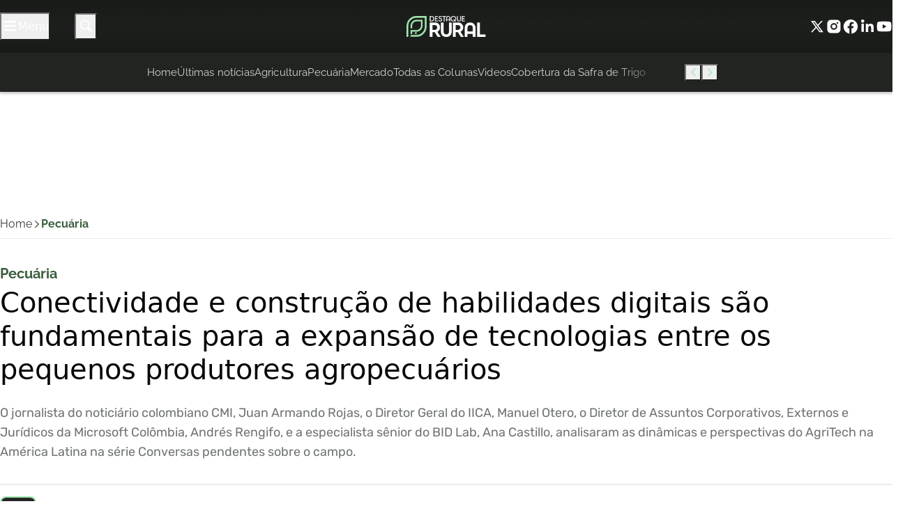

--- FILE ---
content_type: text/html; charset=UTF-8
request_url: https://destaquerural.com.br/pecuaria/conectividade-e-construcao-de-habilidades-digitais-sao-fundamentais-para-a-expansao-de-tecnologias-entre-os-pequenos-produtores-agropecuarios/
body_size: 41870
content:
<!DOCTYPE html>
<html lang="pt-BR">

	<head><meta charset="UTF-8"><script>if(navigator.userAgent.match(/MSIE|Internet Explorer/i)||navigator.userAgent.match(/Trident\/7\..*?rv:11/i)){var href=document.location.href;if(!href.match(/[?&]nowprocket/)){if(href.indexOf("?")==-1){if(href.indexOf("#")==-1){document.location.href=href+"?nowprocket=1"}else{document.location.href=href.replace("#","?nowprocket=1#")}}else{if(href.indexOf("#")==-1){document.location.href=href+"&nowprocket=1"}else{document.location.href=href.replace("#","&nowprocket=1#")}}}}</script><script>(()=>{class RocketLazyLoadScripts{constructor(){this.v="1.2.6",this.triggerEvents=["keydown","mousedown","mousemove","touchmove","touchstart","touchend","wheel"],this.userEventHandler=this.t.bind(this),this.touchStartHandler=this.i.bind(this),this.touchMoveHandler=this.o.bind(this),this.touchEndHandler=this.h.bind(this),this.clickHandler=this.u.bind(this),this.interceptedClicks=[],this.interceptedClickListeners=[],this.l(this),window.addEventListener("pageshow",(t=>{this.persisted=t.persisted,this.everythingLoaded&&this.m()})),this.CSPIssue=sessionStorage.getItem("rocketCSPIssue"),document.addEventListener("securitypolicyviolation",(t=>{this.CSPIssue||"script-src-elem"!==t.violatedDirective||"data"!==t.blockedURI||(this.CSPIssue=!0,sessionStorage.setItem("rocketCSPIssue",!0))})),document.addEventListener("DOMContentLoaded",(()=>{this.k()})),this.delayedScripts={normal:[],async:[],defer:[]},this.trash=[],this.allJQueries=[]}p(t){document.hidden?t.t():(this.triggerEvents.forEach((e=>window.addEventListener(e,t.userEventHandler,{passive:!0}))),window.addEventListener("touchstart",t.touchStartHandler,{passive:!0}),window.addEventListener("mousedown",t.touchStartHandler),document.addEventListener("visibilitychange",t.userEventHandler))}_(){this.triggerEvents.forEach((t=>window.removeEventListener(t,this.userEventHandler,{passive:!0}))),document.removeEventListener("visibilitychange",this.userEventHandler)}i(t){"HTML"!==t.target.tagName&&(window.addEventListener("touchend",this.touchEndHandler),window.addEventListener("mouseup",this.touchEndHandler),window.addEventListener("touchmove",this.touchMoveHandler,{passive:!0}),window.addEventListener("mousemove",this.touchMoveHandler),t.target.addEventListener("click",this.clickHandler),this.L(t.target,!0),this.S(t.target,"onclick","rocket-onclick"),this.C())}o(t){window.removeEventListener("touchend",this.touchEndHandler),window.removeEventListener("mouseup",this.touchEndHandler),window.removeEventListener("touchmove",this.touchMoveHandler,{passive:!0}),window.removeEventListener("mousemove",this.touchMoveHandler),t.target.removeEventListener("click",this.clickHandler),this.L(t.target,!1),this.S(t.target,"rocket-onclick","onclick"),this.M()}h(){window.removeEventListener("touchend",this.touchEndHandler),window.removeEventListener("mouseup",this.touchEndHandler),window.removeEventListener("touchmove",this.touchMoveHandler,{passive:!0}),window.removeEventListener("mousemove",this.touchMoveHandler)}u(t){t.target.removeEventListener("click",this.clickHandler),this.L(t.target,!1),this.S(t.target,"rocket-onclick","onclick"),this.interceptedClicks.push(t),t.preventDefault(),t.stopPropagation(),t.stopImmediatePropagation(),this.M()}O(){window.removeEventListener("touchstart",this.touchStartHandler,{passive:!0}),window.removeEventListener("mousedown",this.touchStartHandler),this.interceptedClicks.forEach((t=>{t.target.dispatchEvent(new MouseEvent("click",{view:t.view,bubbles:!0,cancelable:!0}))}))}l(t){EventTarget.prototype.addEventListenerWPRocketBase=EventTarget.prototype.addEventListener,EventTarget.prototype.addEventListener=function(e,i,o){"click"!==e||t.windowLoaded||i===t.clickHandler||t.interceptedClickListeners.push({target:this,func:i,options:o}),(this||window).addEventListenerWPRocketBase(e,i,o)}}L(t,e){this.interceptedClickListeners.forEach((i=>{i.target===t&&(e?t.removeEventListener("click",i.func,i.options):t.addEventListener("click",i.func,i.options))})),t.parentNode!==document.documentElement&&this.L(t.parentNode,e)}D(){return new Promise((t=>{this.P?this.M=t:t()}))}C(){this.P=!0}M(){this.P=!1}S(t,e,i){t.hasAttribute&&t.hasAttribute(e)&&(event.target.setAttribute(i,event.target.getAttribute(e)),event.target.removeAttribute(e))}t(){this._(this),"loading"===document.readyState?document.addEventListener("DOMContentLoaded",this.R.bind(this)):this.R()}k(){let t=[];document.querySelectorAll("script[type=rocketlazyloadscript][data-rocket-src]").forEach((e=>{let i=e.getAttribute("data-rocket-src");if(i&&!i.startsWith("data:")){0===i.indexOf("//")&&(i=location.protocol+i);try{const o=new URL(i).origin;o!==location.origin&&t.push({src:o,crossOrigin:e.crossOrigin||"module"===e.getAttribute("data-rocket-type")})}catch(t){}}})),t=[...new Map(t.map((t=>[JSON.stringify(t),t]))).values()],this.T(t,"preconnect")}async R(){this.lastBreath=Date.now(),this.j(this),this.F(this),this.I(),this.W(),this.q(),await this.A(this.delayedScripts.normal),await this.A(this.delayedScripts.defer),await this.A(this.delayedScripts.async);try{await this.U(),await this.H(this),await this.J()}catch(t){console.error(t)}window.dispatchEvent(new Event("rocket-allScriptsLoaded")),this.everythingLoaded=!0,this.D().then((()=>{this.O()})),this.N()}W(){document.querySelectorAll("script[type=rocketlazyloadscript]").forEach((t=>{t.hasAttribute("data-rocket-src")?t.hasAttribute("async")&&!1!==t.async?this.delayedScripts.async.push(t):t.hasAttribute("defer")&&!1!==t.defer||"module"===t.getAttribute("data-rocket-type")?this.delayedScripts.defer.push(t):this.delayedScripts.normal.push(t):this.delayedScripts.normal.push(t)}))}async B(t){if(await this.G(),!0!==t.noModule||!("noModule"in HTMLScriptElement.prototype))return new Promise((e=>{let i;function o(){(i||t).setAttribute("data-rocket-status","executed"),e()}try{if(navigator.userAgent.indexOf("Firefox/")>0||""===navigator.vendor||this.CSPIssue)i=document.createElement("script"),[...t.attributes].forEach((t=>{let e=t.nodeName;"type"!==e&&("data-rocket-type"===e&&(e="type"),"data-rocket-src"===e&&(e="src"),i.setAttribute(e,t.nodeValue))})),t.text&&(i.text=t.text),i.hasAttribute("src")?(i.addEventListener("load",o),i.addEventListener("error",(function(){i.setAttribute("data-rocket-status","failed-network"),e()})),setTimeout((()=>{i.isConnected||e()}),1)):(i.text=t.text,o()),t.parentNode.replaceChild(i,t);else{const i=t.getAttribute("data-rocket-type"),s=t.getAttribute("data-rocket-src");i?(t.type=i,t.removeAttribute("data-rocket-type")):t.removeAttribute("type"),t.addEventListener("load",o),t.addEventListener("error",(i=>{this.CSPIssue&&i.target.src.startsWith("data:")?(console.log("WPRocket: data-uri blocked by CSP -> fallback"),t.removeAttribute("src"),this.B(t).then(e)):(t.setAttribute("data-rocket-status","failed-network"),e())})),s?(t.removeAttribute("data-rocket-src"),t.src=s):t.src="data:text/javascript;base64,"+window.btoa(unescape(encodeURIComponent(t.text)))}}catch(i){t.setAttribute("data-rocket-status","failed-transform"),e()}}));t.setAttribute("data-rocket-status","skipped")}async A(t){const e=t.shift();return e&&e.isConnected?(await this.B(e),this.A(t)):Promise.resolve()}q(){this.T([...this.delayedScripts.normal,...this.delayedScripts.defer,...this.delayedScripts.async],"preload")}T(t,e){var i=document.createDocumentFragment();t.forEach((t=>{const o=t.getAttribute&&t.getAttribute("data-rocket-src")||t.src;if(o&&!o.startsWith("data:")){const s=document.createElement("link");s.href=o,s.rel=e,"preconnect"!==e&&(s.as="script"),t.getAttribute&&"module"===t.getAttribute("data-rocket-type")&&(s.crossOrigin=!0),t.crossOrigin&&(s.crossOrigin=t.crossOrigin),t.integrity&&(s.integrity=t.integrity),i.appendChild(s),this.trash.push(s)}})),document.head.appendChild(i)}j(t){let e={};function i(i,o){return e[o].eventsToRewrite.indexOf(i)>=0&&!t.everythingLoaded?"rocket-"+i:i}function o(t,o){!function(t){e[t]||(e[t]={originalFunctions:{add:t.addEventListener,remove:t.removeEventListener},eventsToRewrite:[]},t.addEventListener=function(){arguments[0]=i(arguments[0],t),e[t].originalFunctions.add.apply(t,arguments)},t.removeEventListener=function(){arguments[0]=i(arguments[0],t),e[t].originalFunctions.remove.apply(t,arguments)})}(t),e[t].eventsToRewrite.push(o)}function s(e,i){let o=e[i];e[i]=null,Object.defineProperty(e,i,{get:()=>o||function(){},set(s){t.everythingLoaded?o=s:e["rocket"+i]=o=s}})}o(document,"DOMContentLoaded"),o(window,"DOMContentLoaded"),o(window,"load"),o(window,"pageshow"),o(document,"readystatechange"),s(document,"onreadystatechange"),s(window,"onload"),s(window,"onpageshow");try{Object.defineProperty(document,"readyState",{get:()=>t.rocketReadyState,set(e){t.rocketReadyState=e},configurable:!0}),document.readyState="loading"}catch(t){console.log("WPRocket DJE readyState conflict, bypassing")}}F(t){let e;function i(e){return t.everythingLoaded?e:e.split(" ").map((t=>"load"===t||0===t.indexOf("load.")?"rocket-jquery-load":t)).join(" ")}function o(o){function s(t){const e=o.fn[t];o.fn[t]=o.fn.init.prototype[t]=function(){return this[0]===window&&("string"==typeof arguments[0]||arguments[0]instanceof String?arguments[0]=i(arguments[0]):"object"==typeof arguments[0]&&Object.keys(arguments[0]).forEach((t=>{const e=arguments[0][t];delete arguments[0][t],arguments[0][i(t)]=e}))),e.apply(this,arguments),this}}o&&o.fn&&!t.allJQueries.includes(o)&&(o.fn.ready=o.fn.init.prototype.ready=function(e){return t.domReadyFired?e.bind(document)(o):document.addEventListener("rocket-DOMContentLoaded",(()=>e.bind(document)(o))),o([])},s("on"),s("one"),t.allJQueries.push(o)),e=o}o(window.jQuery),Object.defineProperty(window,"jQuery",{get:()=>e,set(t){o(t)}})}async H(t){const e=document.querySelector("script[data-webpack]");e&&(await async function(){return new Promise((t=>{e.addEventListener("load",t),e.addEventListener("error",t)}))}(),await t.K(),await t.H(t))}async U(){this.domReadyFired=!0;try{document.readyState="interactive"}catch(t){}await this.G(),document.dispatchEvent(new Event("rocket-readystatechange")),await this.G(),document.rocketonreadystatechange&&document.rocketonreadystatechange(),await this.G(),document.dispatchEvent(new Event("rocket-DOMContentLoaded")),await this.G(),window.dispatchEvent(new Event("rocket-DOMContentLoaded"))}async J(){try{document.readyState="complete"}catch(t){}await this.G(),document.dispatchEvent(new Event("rocket-readystatechange")),await this.G(),document.rocketonreadystatechange&&document.rocketonreadystatechange(),await this.G(),window.dispatchEvent(new Event("rocket-load")),await this.G(),window.rocketonload&&window.rocketonload(),await this.G(),this.allJQueries.forEach((t=>t(window).trigger("rocket-jquery-load"))),await this.G();const t=new Event("rocket-pageshow");t.persisted=this.persisted,window.dispatchEvent(t),await this.G(),window.rocketonpageshow&&window.rocketonpageshow({persisted:this.persisted}),this.windowLoaded=!0}m(){document.onreadystatechange&&document.onreadystatechange(),window.onload&&window.onload(),window.onpageshow&&window.onpageshow({persisted:this.persisted})}I(){const t=new Map;document.write=document.writeln=function(e){const i=document.currentScript;i||console.error("WPRocket unable to document.write this: "+e);const o=document.createRange(),s=i.parentElement;let n=t.get(i);void 0===n&&(n=i.nextSibling,t.set(i,n));const c=document.createDocumentFragment();o.setStart(c,0),c.appendChild(o.createContextualFragment(e)),s.insertBefore(c,n)}}async G(){Date.now()-this.lastBreath>45&&(await this.K(),this.lastBreath=Date.now())}async K(){return document.hidden?new Promise((t=>setTimeout(t))):new Promise((t=>requestAnimationFrame(t)))}N(){this.trash.forEach((t=>t.remove()))}static run(){const t=new RocketLazyLoadScripts;t.p(t)}}RocketLazyLoadScripts.run()})();</script>
		
		<meta name="viewport" content="width=device-width, initial-scale=1">
		<link rel="profile" href="https://gmpg.org/xfn/11">

		<meta name='robots' content='index, follow, max-image-preview:large, max-snippet:-1, max-video-preview:-1' />

	<!-- This site is optimized with the Yoast SEO Premium plugin v25.9 (Yoast SEO v26.8) - https://yoast.com/product/yoast-seo-premium-wordpress/ -->
	<title>Conectividade e construção de habilidades digitais são fundamentais para a expansão de tecnologias entre os pequenos produtores agropecuários - Destaque Rural</title><link rel="preload" data-rocket-preload as="style" href="https://fonts.googleapis.com/css2?family=Raleway%3Awght%40300%3B400%3B500%3B600%3B700%3B800%3B900&#038;ver=2.4.2&#038;family=Rubik%3Awght%40300%3B400%3B500%3B600%3B700%3B800%3B900&#038;ver=2.4.2&#038;display=swap" /><style type="text/css">@font-face {font-family:Raleway;font-style:normal;font-weight:300;src:url(/cf-fonts/v/raleway/5.0.16/latin-ext/wght/normal.woff2);unicode-range:U+0100-02AF,U+0304,U+0308,U+0329,U+1E00-1E9F,U+1EF2-1EFF,U+2020,U+20A0-20AB,U+20AD-20CF,U+2113,U+2C60-2C7F,U+A720-A7FF;font-display:swap;}@font-face {font-family:Raleway;font-style:normal;font-weight:300;src:url(/cf-fonts/v/raleway/5.0.16/vietnamese/wght/normal.woff2);unicode-range:U+0102-0103,U+0110-0111,U+0128-0129,U+0168-0169,U+01A0-01A1,U+01AF-01B0,U+0300-0301,U+0303-0304,U+0308-0309,U+0323,U+0329,U+1EA0-1EF9,U+20AB;font-display:swap;}@font-face {font-family:Raleway;font-style:normal;font-weight:300;src:url(/cf-fonts/v/raleway/5.0.16/cyrillic-ext/wght/normal.woff2);unicode-range:U+0460-052F,U+1C80-1C88,U+20B4,U+2DE0-2DFF,U+A640-A69F,U+FE2E-FE2F;font-display:swap;}@font-face {font-family:Raleway;font-style:normal;font-weight:300;src:url(/cf-fonts/v/raleway/5.0.16/latin/wght/normal.woff2);unicode-range:U+0000-00FF,U+0131,U+0152-0153,U+02BB-02BC,U+02C6,U+02DA,U+02DC,U+0304,U+0308,U+0329,U+2000-206F,U+2074,U+20AC,U+2122,U+2191,U+2193,U+2212,U+2215,U+FEFF,U+FFFD;font-display:swap;}@font-face {font-family:Raleway;font-style:normal;font-weight:300;src:url(/cf-fonts/v/raleway/5.0.16/cyrillic/wght/normal.woff2);unicode-range:U+0301,U+0400-045F,U+0490-0491,U+04B0-04B1,U+2116;font-display:swap;}@font-face {font-family:Raleway;font-style:normal;font-weight:400;src:url(/cf-fonts/v/raleway/5.0.16/cyrillic/wght/normal.woff2);unicode-range:U+0301,U+0400-045F,U+0490-0491,U+04B0-04B1,U+2116;font-display:swap;}@font-face {font-family:Raleway;font-style:normal;font-weight:400;src:url(/cf-fonts/v/raleway/5.0.16/latin/wght/normal.woff2);unicode-range:U+0000-00FF,U+0131,U+0152-0153,U+02BB-02BC,U+02C6,U+02DA,U+02DC,U+0304,U+0308,U+0329,U+2000-206F,U+2074,U+20AC,U+2122,U+2191,U+2193,U+2212,U+2215,U+FEFF,U+FFFD;font-display:swap;}@font-face {font-family:Raleway;font-style:normal;font-weight:400;src:url(/cf-fonts/v/raleway/5.0.16/cyrillic-ext/wght/normal.woff2);unicode-range:U+0460-052F,U+1C80-1C88,U+20B4,U+2DE0-2DFF,U+A640-A69F,U+FE2E-FE2F;font-display:swap;}@font-face {font-family:Raleway;font-style:normal;font-weight:400;src:url(/cf-fonts/v/raleway/5.0.16/vietnamese/wght/normal.woff2);unicode-range:U+0102-0103,U+0110-0111,U+0128-0129,U+0168-0169,U+01A0-01A1,U+01AF-01B0,U+0300-0301,U+0303-0304,U+0308-0309,U+0323,U+0329,U+1EA0-1EF9,U+20AB;font-display:swap;}@font-face {font-family:Raleway;font-style:normal;font-weight:400;src:url(/cf-fonts/v/raleway/5.0.16/latin-ext/wght/normal.woff2);unicode-range:U+0100-02AF,U+0304,U+0308,U+0329,U+1E00-1E9F,U+1EF2-1EFF,U+2020,U+20A0-20AB,U+20AD-20CF,U+2113,U+2C60-2C7F,U+A720-A7FF;font-display:swap;}@font-face {font-family:Raleway;font-style:normal;font-weight:500;src:url(/cf-fonts/v/raleway/5.0.16/cyrillic/wght/normal.woff2);unicode-range:U+0301,U+0400-045F,U+0490-0491,U+04B0-04B1,U+2116;font-display:swap;}@font-face {font-family:Raleway;font-style:normal;font-weight:500;src:url(/cf-fonts/v/raleway/5.0.16/cyrillic-ext/wght/normal.woff2);unicode-range:U+0460-052F,U+1C80-1C88,U+20B4,U+2DE0-2DFF,U+A640-A69F,U+FE2E-FE2F;font-display:swap;}@font-face {font-family:Raleway;font-style:normal;font-weight:500;src:url(/cf-fonts/v/raleway/5.0.16/latin-ext/wght/normal.woff2);unicode-range:U+0100-02AF,U+0304,U+0308,U+0329,U+1E00-1E9F,U+1EF2-1EFF,U+2020,U+20A0-20AB,U+20AD-20CF,U+2113,U+2C60-2C7F,U+A720-A7FF;font-display:swap;}@font-face {font-family:Raleway;font-style:normal;font-weight:500;src:url(/cf-fonts/v/raleway/5.0.16/latin/wght/normal.woff2);unicode-range:U+0000-00FF,U+0131,U+0152-0153,U+02BB-02BC,U+02C6,U+02DA,U+02DC,U+0304,U+0308,U+0329,U+2000-206F,U+2074,U+20AC,U+2122,U+2191,U+2193,U+2212,U+2215,U+FEFF,U+FFFD;font-display:swap;}@font-face {font-family:Raleway;font-style:normal;font-weight:500;src:url(/cf-fonts/v/raleway/5.0.16/vietnamese/wght/normal.woff2);unicode-range:U+0102-0103,U+0110-0111,U+0128-0129,U+0168-0169,U+01A0-01A1,U+01AF-01B0,U+0300-0301,U+0303-0304,U+0308-0309,U+0323,U+0329,U+1EA0-1EF9,U+20AB;font-display:swap;}@font-face {font-family:Raleway;font-style:normal;font-weight:600;src:url(/cf-fonts/v/raleway/5.0.16/cyrillic-ext/wght/normal.woff2);unicode-range:U+0460-052F,U+1C80-1C88,U+20B4,U+2DE0-2DFF,U+A640-A69F,U+FE2E-FE2F;font-display:swap;}@font-face {font-family:Raleway;font-style:normal;font-weight:600;src:url(/cf-fonts/v/raleway/5.0.16/latin-ext/wght/normal.woff2);unicode-range:U+0100-02AF,U+0304,U+0308,U+0329,U+1E00-1E9F,U+1EF2-1EFF,U+2020,U+20A0-20AB,U+20AD-20CF,U+2113,U+2C60-2C7F,U+A720-A7FF;font-display:swap;}@font-face {font-family:Raleway;font-style:normal;font-weight:600;src:url(/cf-fonts/v/raleway/5.0.16/vietnamese/wght/normal.woff2);unicode-range:U+0102-0103,U+0110-0111,U+0128-0129,U+0168-0169,U+01A0-01A1,U+01AF-01B0,U+0300-0301,U+0303-0304,U+0308-0309,U+0323,U+0329,U+1EA0-1EF9,U+20AB;font-display:swap;}@font-face {font-family:Raleway;font-style:normal;font-weight:600;src:url(/cf-fonts/v/raleway/5.0.16/cyrillic/wght/normal.woff2);unicode-range:U+0301,U+0400-045F,U+0490-0491,U+04B0-04B1,U+2116;font-display:swap;}@font-face {font-family:Raleway;font-style:normal;font-weight:600;src:url(/cf-fonts/v/raleway/5.0.16/latin/wght/normal.woff2);unicode-range:U+0000-00FF,U+0131,U+0152-0153,U+02BB-02BC,U+02C6,U+02DA,U+02DC,U+0304,U+0308,U+0329,U+2000-206F,U+2074,U+20AC,U+2122,U+2191,U+2193,U+2212,U+2215,U+FEFF,U+FFFD;font-display:swap;}@font-face {font-family:Raleway;font-style:normal;font-weight:700;src:url(/cf-fonts/v/raleway/5.0.16/vietnamese/wght/normal.woff2);unicode-range:U+0102-0103,U+0110-0111,U+0128-0129,U+0168-0169,U+01A0-01A1,U+01AF-01B0,U+0300-0301,U+0303-0304,U+0308-0309,U+0323,U+0329,U+1EA0-1EF9,U+20AB;font-display:swap;}@font-face {font-family:Raleway;font-style:normal;font-weight:700;src:url(/cf-fonts/v/raleway/5.0.16/latin/wght/normal.woff2);unicode-range:U+0000-00FF,U+0131,U+0152-0153,U+02BB-02BC,U+02C6,U+02DA,U+02DC,U+0304,U+0308,U+0329,U+2000-206F,U+2074,U+20AC,U+2122,U+2191,U+2193,U+2212,U+2215,U+FEFF,U+FFFD;font-display:swap;}@font-face {font-family:Raleway;font-style:normal;font-weight:700;src:url(/cf-fonts/v/raleway/5.0.16/cyrillic-ext/wght/normal.woff2);unicode-range:U+0460-052F,U+1C80-1C88,U+20B4,U+2DE0-2DFF,U+A640-A69F,U+FE2E-FE2F;font-display:swap;}@font-face {font-family:Raleway;font-style:normal;font-weight:700;src:url(/cf-fonts/v/raleway/5.0.16/latin-ext/wght/normal.woff2);unicode-range:U+0100-02AF,U+0304,U+0308,U+0329,U+1E00-1E9F,U+1EF2-1EFF,U+2020,U+20A0-20AB,U+20AD-20CF,U+2113,U+2C60-2C7F,U+A720-A7FF;font-display:swap;}@font-face {font-family:Raleway;font-style:normal;font-weight:700;src:url(/cf-fonts/v/raleway/5.0.16/cyrillic/wght/normal.woff2);unicode-range:U+0301,U+0400-045F,U+0490-0491,U+04B0-04B1,U+2116;font-display:swap;}@font-face {font-family:Raleway;font-style:normal;font-weight:800;src:url(/cf-fonts/v/raleway/5.0.16/latin/wght/normal.woff2);unicode-range:U+0000-00FF,U+0131,U+0152-0153,U+02BB-02BC,U+02C6,U+02DA,U+02DC,U+0304,U+0308,U+0329,U+2000-206F,U+2074,U+20AC,U+2122,U+2191,U+2193,U+2212,U+2215,U+FEFF,U+FFFD;font-display:swap;}@font-face {font-family:Raleway;font-style:normal;font-weight:800;src:url(/cf-fonts/v/raleway/5.0.16/vietnamese/wght/normal.woff2);unicode-range:U+0102-0103,U+0110-0111,U+0128-0129,U+0168-0169,U+01A0-01A1,U+01AF-01B0,U+0300-0301,U+0303-0304,U+0308-0309,U+0323,U+0329,U+1EA0-1EF9,U+20AB;font-display:swap;}@font-face {font-family:Raleway;font-style:normal;font-weight:800;src:url(/cf-fonts/v/raleway/5.0.16/cyrillic-ext/wght/normal.woff2);unicode-range:U+0460-052F,U+1C80-1C88,U+20B4,U+2DE0-2DFF,U+A640-A69F,U+FE2E-FE2F;font-display:swap;}@font-face {font-family:Raleway;font-style:normal;font-weight:800;src:url(/cf-fonts/v/raleway/5.0.16/cyrillic/wght/normal.woff2);unicode-range:U+0301,U+0400-045F,U+0490-0491,U+04B0-04B1,U+2116;font-display:swap;}@font-face {font-family:Raleway;font-style:normal;font-weight:800;src:url(/cf-fonts/v/raleway/5.0.16/latin-ext/wght/normal.woff2);unicode-range:U+0100-02AF,U+0304,U+0308,U+0329,U+1E00-1E9F,U+1EF2-1EFF,U+2020,U+20A0-20AB,U+20AD-20CF,U+2113,U+2C60-2C7F,U+A720-A7FF;font-display:swap;}@font-face {font-family:Raleway;font-style:normal;font-weight:900;src:url(/cf-fonts/v/raleway/5.0.16/latin/wght/normal.woff2);unicode-range:U+0000-00FF,U+0131,U+0152-0153,U+02BB-02BC,U+02C6,U+02DA,U+02DC,U+0304,U+0308,U+0329,U+2000-206F,U+2074,U+20AC,U+2122,U+2191,U+2193,U+2212,U+2215,U+FEFF,U+FFFD;font-display:swap;}@font-face {font-family:Raleway;font-style:normal;font-weight:900;src:url(/cf-fonts/v/raleway/5.0.16/latin-ext/wght/normal.woff2);unicode-range:U+0100-02AF,U+0304,U+0308,U+0329,U+1E00-1E9F,U+1EF2-1EFF,U+2020,U+20A0-20AB,U+20AD-20CF,U+2113,U+2C60-2C7F,U+A720-A7FF;font-display:swap;}@font-face {font-family:Raleway;font-style:normal;font-weight:900;src:url(/cf-fonts/v/raleway/5.0.16/cyrillic/wght/normal.woff2);unicode-range:U+0301,U+0400-045F,U+0490-0491,U+04B0-04B1,U+2116;font-display:swap;}@font-face {font-family:Raleway;font-style:normal;font-weight:900;src:url(/cf-fonts/v/raleway/5.0.16/vietnamese/wght/normal.woff2);unicode-range:U+0102-0103,U+0110-0111,U+0128-0129,U+0168-0169,U+01A0-01A1,U+01AF-01B0,U+0300-0301,U+0303-0304,U+0308-0309,U+0323,U+0329,U+1EA0-1EF9,U+20AB;font-display:swap;}@font-face {font-family:Raleway;font-style:normal;font-weight:900;src:url(/cf-fonts/v/raleway/5.0.16/cyrillic-ext/wght/normal.woff2);unicode-range:U+0460-052F,U+1C80-1C88,U+20B4,U+2DE0-2DFF,U+A640-A69F,U+FE2E-FE2F;font-display:swap;}@font-face {font-family:Rubik;font-style:normal;font-weight:300;src:url(/cf-fonts/v/rubik/5.0.18/latin-ext/wght/normal.woff2);unicode-range:U+0100-02AF,U+0304,U+0308,U+0329,U+1E00-1E9F,U+1EF2-1EFF,U+2020,U+20A0-20AB,U+20AD-20CF,U+2113,U+2C60-2C7F,U+A720-A7FF;font-display:swap;}@font-face {font-family:Rubik;font-style:normal;font-weight:300;src:url(/cf-fonts/v/rubik/5.0.18/latin/wght/normal.woff2);unicode-range:U+0000-00FF,U+0131,U+0152-0153,U+02BB-02BC,U+02C6,U+02DA,U+02DC,U+0304,U+0308,U+0329,U+2000-206F,U+2074,U+20AC,U+2122,U+2191,U+2193,U+2212,U+2215,U+FEFF,U+FFFD;font-display:swap;}@font-face {font-family:Rubik;font-style:normal;font-weight:300;src:url(/cf-fonts/v/rubik/5.0.18/cyrillic/wght/normal.woff2);unicode-range:U+0301,U+0400-045F,U+0490-0491,U+04B0-04B1,U+2116;font-display:swap;}@font-face {font-family:Rubik;font-style:normal;font-weight:300;src:url(/cf-fonts/v/rubik/5.0.18/hebrew/wght/normal.woff2);unicode-range:U+0590-05FF,U+200C-2010,U+20AA,U+25CC,U+FB1D-FB4F;font-display:swap;}@font-face {font-family:Rubik;font-style:normal;font-weight:300;src:url(/cf-fonts/v/rubik/5.0.18/cyrillic-ext/wght/normal.woff2);unicode-range:U+0460-052F,U+1C80-1C88,U+20B4,U+2DE0-2DFF,U+A640-A69F,U+FE2E-FE2F;font-display:swap;}@font-face {font-family:Rubik;font-style:normal;font-weight:300;src:url(/cf-fonts/v/rubik/5.0.18/arabic/wght/normal.woff2);unicode-range:U+0600-06FF,U+0750-077F,U+0870-088E,U+0890-0891,U+0898-08E1,U+08E3-08FF,U+200C-200E,U+2010-2011,U+204F,U+2E41,U+FB50-FDFF,U+FE70-FE74,U+FE76-FEFC;font-display:swap;}@font-face {font-family:Rubik;font-style:normal;font-weight:400;src:url(/cf-fonts/v/rubik/5.0.18/cyrillic/wght/normal.woff2);unicode-range:U+0301,U+0400-045F,U+0490-0491,U+04B0-04B1,U+2116;font-display:swap;}@font-face {font-family:Rubik;font-style:normal;font-weight:400;src:url(/cf-fonts/v/rubik/5.0.18/arabic/wght/normal.woff2);unicode-range:U+0600-06FF,U+0750-077F,U+0870-088E,U+0890-0891,U+0898-08E1,U+08E3-08FF,U+200C-200E,U+2010-2011,U+204F,U+2E41,U+FB50-FDFF,U+FE70-FE74,U+FE76-FEFC;font-display:swap;}@font-face {font-family:Rubik;font-style:normal;font-weight:400;src:url(/cf-fonts/v/rubik/5.0.18/cyrillic-ext/wght/normal.woff2);unicode-range:U+0460-052F,U+1C80-1C88,U+20B4,U+2DE0-2DFF,U+A640-A69F,U+FE2E-FE2F;font-display:swap;}@font-face {font-family:Rubik;font-style:normal;font-weight:400;src:url(/cf-fonts/v/rubik/5.0.18/latin/wght/normal.woff2);unicode-range:U+0000-00FF,U+0131,U+0152-0153,U+02BB-02BC,U+02C6,U+02DA,U+02DC,U+0304,U+0308,U+0329,U+2000-206F,U+2074,U+20AC,U+2122,U+2191,U+2193,U+2212,U+2215,U+FEFF,U+FFFD;font-display:swap;}@font-face {font-family:Rubik;font-style:normal;font-weight:400;src:url(/cf-fonts/v/rubik/5.0.18/latin-ext/wght/normal.woff2);unicode-range:U+0100-02AF,U+0304,U+0308,U+0329,U+1E00-1E9F,U+1EF2-1EFF,U+2020,U+20A0-20AB,U+20AD-20CF,U+2113,U+2C60-2C7F,U+A720-A7FF;font-display:swap;}@font-face {font-family:Rubik;font-style:normal;font-weight:400;src:url(/cf-fonts/v/rubik/5.0.18/hebrew/wght/normal.woff2);unicode-range:U+0590-05FF,U+200C-2010,U+20AA,U+25CC,U+FB1D-FB4F;font-display:swap;}@font-face {font-family:Rubik;font-style:normal;font-weight:500;src:url(/cf-fonts/v/rubik/5.0.18/hebrew/wght/normal.woff2);unicode-range:U+0590-05FF,U+200C-2010,U+20AA,U+25CC,U+FB1D-FB4F;font-display:swap;}@font-face {font-family:Rubik;font-style:normal;font-weight:500;src:url(/cf-fonts/v/rubik/5.0.18/latin-ext/wght/normal.woff2);unicode-range:U+0100-02AF,U+0304,U+0308,U+0329,U+1E00-1E9F,U+1EF2-1EFF,U+2020,U+20A0-20AB,U+20AD-20CF,U+2113,U+2C60-2C7F,U+A720-A7FF;font-display:swap;}@font-face {font-family:Rubik;font-style:normal;font-weight:500;src:url(/cf-fonts/v/rubik/5.0.18/arabic/wght/normal.woff2);unicode-range:U+0600-06FF,U+0750-077F,U+0870-088E,U+0890-0891,U+0898-08E1,U+08E3-08FF,U+200C-200E,U+2010-2011,U+204F,U+2E41,U+FB50-FDFF,U+FE70-FE74,U+FE76-FEFC;font-display:swap;}@font-face {font-family:Rubik;font-style:normal;font-weight:500;src:url(/cf-fonts/v/rubik/5.0.18/cyrillic-ext/wght/normal.woff2);unicode-range:U+0460-052F,U+1C80-1C88,U+20B4,U+2DE0-2DFF,U+A640-A69F,U+FE2E-FE2F;font-display:swap;}@font-face {font-family:Rubik;font-style:normal;font-weight:500;src:url(/cf-fonts/v/rubik/5.0.18/cyrillic/wght/normal.woff2);unicode-range:U+0301,U+0400-045F,U+0490-0491,U+04B0-04B1,U+2116;font-display:swap;}@font-face {font-family:Rubik;font-style:normal;font-weight:500;src:url(/cf-fonts/v/rubik/5.0.18/latin/wght/normal.woff2);unicode-range:U+0000-00FF,U+0131,U+0152-0153,U+02BB-02BC,U+02C6,U+02DA,U+02DC,U+0304,U+0308,U+0329,U+2000-206F,U+2074,U+20AC,U+2122,U+2191,U+2193,U+2212,U+2215,U+FEFF,U+FFFD;font-display:swap;}@font-face {font-family:Rubik;font-style:normal;font-weight:600;src:url(/cf-fonts/v/rubik/5.0.18/latin/wght/normal.woff2);unicode-range:U+0000-00FF,U+0131,U+0152-0153,U+02BB-02BC,U+02C6,U+02DA,U+02DC,U+0304,U+0308,U+0329,U+2000-206F,U+2074,U+20AC,U+2122,U+2191,U+2193,U+2212,U+2215,U+FEFF,U+FFFD;font-display:swap;}@font-face {font-family:Rubik;font-style:normal;font-weight:600;src:url(/cf-fonts/v/rubik/5.0.18/cyrillic-ext/wght/normal.woff2);unicode-range:U+0460-052F,U+1C80-1C88,U+20B4,U+2DE0-2DFF,U+A640-A69F,U+FE2E-FE2F;font-display:swap;}@font-face {font-family:Rubik;font-style:normal;font-weight:600;src:url(/cf-fonts/v/rubik/5.0.18/hebrew/wght/normal.woff2);unicode-range:U+0590-05FF,U+200C-2010,U+20AA,U+25CC,U+FB1D-FB4F;font-display:swap;}@font-face {font-family:Rubik;font-style:normal;font-weight:600;src:url(/cf-fonts/v/rubik/5.0.18/arabic/wght/normal.woff2);unicode-range:U+0600-06FF,U+0750-077F,U+0870-088E,U+0890-0891,U+0898-08E1,U+08E3-08FF,U+200C-200E,U+2010-2011,U+204F,U+2E41,U+FB50-FDFF,U+FE70-FE74,U+FE76-FEFC;font-display:swap;}@font-face {font-family:Rubik;font-style:normal;font-weight:600;src:url(/cf-fonts/v/rubik/5.0.18/latin-ext/wght/normal.woff2);unicode-range:U+0100-02AF,U+0304,U+0308,U+0329,U+1E00-1E9F,U+1EF2-1EFF,U+2020,U+20A0-20AB,U+20AD-20CF,U+2113,U+2C60-2C7F,U+A720-A7FF;font-display:swap;}@font-face {font-family:Rubik;font-style:normal;font-weight:600;src:url(/cf-fonts/v/rubik/5.0.18/cyrillic/wght/normal.woff2);unicode-range:U+0301,U+0400-045F,U+0490-0491,U+04B0-04B1,U+2116;font-display:swap;}@font-face {font-family:Rubik;font-style:normal;font-weight:700;src:url(/cf-fonts/v/rubik/5.0.18/latin/wght/normal.woff2);unicode-range:U+0000-00FF,U+0131,U+0152-0153,U+02BB-02BC,U+02C6,U+02DA,U+02DC,U+0304,U+0308,U+0329,U+2000-206F,U+2074,U+20AC,U+2122,U+2191,U+2193,U+2212,U+2215,U+FEFF,U+FFFD;font-display:swap;}@font-face {font-family:Rubik;font-style:normal;font-weight:700;src:url(/cf-fonts/v/rubik/5.0.18/latin-ext/wght/normal.woff2);unicode-range:U+0100-02AF,U+0304,U+0308,U+0329,U+1E00-1E9F,U+1EF2-1EFF,U+2020,U+20A0-20AB,U+20AD-20CF,U+2113,U+2C60-2C7F,U+A720-A7FF;font-display:swap;}@font-face {font-family:Rubik;font-style:normal;font-weight:700;src:url(/cf-fonts/v/rubik/5.0.18/cyrillic/wght/normal.woff2);unicode-range:U+0301,U+0400-045F,U+0490-0491,U+04B0-04B1,U+2116;font-display:swap;}@font-face {font-family:Rubik;font-style:normal;font-weight:700;src:url(/cf-fonts/v/rubik/5.0.18/arabic/wght/normal.woff2);unicode-range:U+0600-06FF,U+0750-077F,U+0870-088E,U+0890-0891,U+0898-08E1,U+08E3-08FF,U+200C-200E,U+2010-2011,U+204F,U+2E41,U+FB50-FDFF,U+FE70-FE74,U+FE76-FEFC;font-display:swap;}@font-face {font-family:Rubik;font-style:normal;font-weight:700;src:url(/cf-fonts/v/rubik/5.0.18/hebrew/wght/normal.woff2);unicode-range:U+0590-05FF,U+200C-2010,U+20AA,U+25CC,U+FB1D-FB4F;font-display:swap;}@font-face {font-family:Rubik;font-style:normal;font-weight:700;src:url(/cf-fonts/v/rubik/5.0.18/cyrillic-ext/wght/normal.woff2);unicode-range:U+0460-052F,U+1C80-1C88,U+20B4,U+2DE0-2DFF,U+A640-A69F,U+FE2E-FE2F;font-display:swap;}@font-face {font-family:Rubik;font-style:normal;font-weight:800;src:url(/cf-fonts/v/rubik/5.0.18/cyrillic-ext/wght/normal.woff2);unicode-range:U+0460-052F,U+1C80-1C88,U+20B4,U+2DE0-2DFF,U+A640-A69F,U+FE2E-FE2F;font-display:swap;}@font-face {font-family:Rubik;font-style:normal;font-weight:800;src:url(/cf-fonts/v/rubik/5.0.18/cyrillic/wght/normal.woff2);unicode-range:U+0301,U+0400-045F,U+0490-0491,U+04B0-04B1,U+2116;font-display:swap;}@font-face {font-family:Rubik;font-style:normal;font-weight:800;src:url(/cf-fonts/v/rubik/5.0.18/arabic/wght/normal.woff2);unicode-range:U+0600-06FF,U+0750-077F,U+0870-088E,U+0890-0891,U+0898-08E1,U+08E3-08FF,U+200C-200E,U+2010-2011,U+204F,U+2E41,U+FB50-FDFF,U+FE70-FE74,U+FE76-FEFC;font-display:swap;}@font-face {font-family:Rubik;font-style:normal;font-weight:800;src:url(/cf-fonts/v/rubik/5.0.18/latin/wght/normal.woff2);unicode-range:U+0000-00FF,U+0131,U+0152-0153,U+02BB-02BC,U+02C6,U+02DA,U+02DC,U+0304,U+0308,U+0329,U+2000-206F,U+2074,U+20AC,U+2122,U+2191,U+2193,U+2212,U+2215,U+FEFF,U+FFFD;font-display:swap;}@font-face {font-family:Rubik;font-style:normal;font-weight:800;src:url(/cf-fonts/v/rubik/5.0.18/hebrew/wght/normal.woff2);unicode-range:U+0590-05FF,U+200C-2010,U+20AA,U+25CC,U+FB1D-FB4F;font-display:swap;}@font-face {font-family:Rubik;font-style:normal;font-weight:800;src:url(/cf-fonts/v/rubik/5.0.18/latin-ext/wght/normal.woff2);unicode-range:U+0100-02AF,U+0304,U+0308,U+0329,U+1E00-1E9F,U+1EF2-1EFF,U+2020,U+20A0-20AB,U+20AD-20CF,U+2113,U+2C60-2C7F,U+A720-A7FF;font-display:swap;}@font-face {font-family:Rubik;font-style:normal;font-weight:900;src:url(/cf-fonts/v/rubik/5.0.18/cyrillic/wght/normal.woff2);unicode-range:U+0301,U+0400-045F,U+0490-0491,U+04B0-04B1,U+2116;font-display:swap;}@font-face {font-family:Rubik;font-style:normal;font-weight:900;src:url(/cf-fonts/v/rubik/5.0.18/arabic/wght/normal.woff2);unicode-range:U+0600-06FF,U+0750-077F,U+0870-088E,U+0890-0891,U+0898-08E1,U+08E3-08FF,U+200C-200E,U+2010-2011,U+204F,U+2E41,U+FB50-FDFF,U+FE70-FE74,U+FE76-FEFC;font-display:swap;}@font-face {font-family:Rubik;font-style:normal;font-weight:900;src:url(/cf-fonts/v/rubik/5.0.18/latin-ext/wght/normal.woff2);unicode-range:U+0100-02AF,U+0304,U+0308,U+0329,U+1E00-1E9F,U+1EF2-1EFF,U+2020,U+20A0-20AB,U+20AD-20CF,U+2113,U+2C60-2C7F,U+A720-A7FF;font-display:swap;}@font-face {font-family:Rubik;font-style:normal;font-weight:900;src:url(/cf-fonts/v/rubik/5.0.18/hebrew/wght/normal.woff2);unicode-range:U+0590-05FF,U+200C-2010,U+20AA,U+25CC,U+FB1D-FB4F;font-display:swap;}@font-face {font-family:Rubik;font-style:normal;font-weight:900;src:url(/cf-fonts/v/rubik/5.0.18/latin/wght/normal.woff2);unicode-range:U+0000-00FF,U+0131,U+0152-0153,U+02BB-02BC,U+02C6,U+02DA,U+02DC,U+0304,U+0308,U+0329,U+2000-206F,U+2074,U+20AC,U+2122,U+2191,U+2193,U+2212,U+2215,U+FEFF,U+FFFD;font-display:swap;}@font-face {font-family:Rubik;font-style:normal;font-weight:900;src:url(/cf-fonts/v/rubik/5.0.18/cyrillic-ext/wght/normal.woff2);unicode-range:U+0460-052F,U+1C80-1C88,U+20B4,U+2DE0-2DFF,U+A640-A69F,U+FE2E-FE2F;font-display:swap;}</style><noscript><link rel="stylesheet" href="https://fonts.googleapis.com/css2?family=Raleway%3Awght%40300%3B400%3B500%3B600%3B700%3B800%3B900&#038;ver=2.4.2&#038;family=Rubik%3Awght%40300%3B400%3B500%3B600%3B700%3B800%3B900&#038;ver=2.4.2&#038;display=swap" /></noscript>
	<meta name="description" content="O jornalista do noticiário colombiano CMI, Juan Armando Rojas, o Diretor Geral do IICA, Manuel Otero, o Diretor de Assuntos Corporativos, Externos e Jurídicos da Microsoft Colômbia, Andrés Rengifo, e a especialista sênior do BID Lab, Ana Castillo, analisaram as dinâmicas e perspectivas do AgriTech na América Latina na série Conversas pendentes sobre o campo." />
	<link rel="canonical" href="https://destaquerural.com.br/pecuaria/conectividade-e-construcao-de-habilidades-digitais-sao-fundamentais-para-a-expansao-de-tecnologias-entre-os-pequenos-produtores-agropecuarios/" />
	<meta property="og:locale" content="pt_BR" />
	<meta property="og:type" content="article" />
	<meta property="og:title" content="Conectividade e construção de habilidades digitais são fundamentais para a expansão de tecnologias entre os pequenos produtores agropecuários - Destaque Rural" />
	<meta property="og:description" content="O jornalista do noticiário colombiano CMI, Juan Armando Rojas, o Diretor Geral do IICA, Manuel Otero, o Diretor de Assuntos Corporativos, Externos e Jurídicos da Microsoft Colômbia, Andrés Rengifo, e a especialista sênior do BID Lab, Ana Castillo, analisaram as dinâmicas e perspectivas do AgriTech na América Latina na série Conversas pendentes sobre o campo." />
	<meta property="og:url" content="https://destaquerural.com.br/pecuaria/conectividade-e-construcao-de-habilidades-digitais-sao-fundamentais-para-a-expansao-de-tecnologias-entre-os-pequenos-produtores-agropecuarios/" />
	<meta property="og:site_name" content="Destaque Rural" />
	<meta property="article:published_time" content="2021-11-03T16:30:26+00:00" />
	<meta property="og:image" content="https://destaquerural.com.br/wp-content/plugins/seox-image-magick/imagick_convert.php?width=1200&height=627&format=.jpg&quality=91&imagick=uploads.destaquerural.com.br/2021/11/5ba27fcf-1b9f-2cf5-cd4d-a306b800701e.jpg" />
	<meta property="og:image:width" content="1200" />
	<meta property="og:image:height" content="627" />
	<meta property="og:image:type" content="image/jpeg" />
	<meta name="author" content="Larissa Schäfer" />
	<meta name="twitter:card" content="summary_large_image" />
	<meta name="twitter:title" content="Conectividade e construção de habilidades digitais são fundamentais para a expansão de tecnologias entre os pequenos produtores agropecuários - Destaque Rural" />
	<meta name="twitter:description" content="O jornalista do noticiário colombiano CMI, Juan Armando Rojas, o Diretor Geral do IICA, Manuel Otero, o Diretor de Assuntos Corporativos, Externos e Jurídicos da Microsoft Colômbia, Andrés Rengifo, e a especialista sênior do BID Lab, Ana Castillo, analisaram as dinâmicas e perspectivas do AgriTech na América Latina na série Conversas pendentes sobre o campo." />
	<meta name="twitter:image" content="https://destaquerural.com.br/wp-content/plugins/seox-image-magick/imagick_convert.php?width=1200&height=627&format=.jpg&quality=91&imagick=uploads.destaquerural.com.br/2021/11/5ba27fcf-1b9f-2cf5-cd4d-a306b800701e.jpg" />
	<script type="application/ld+json" class="yoast-schema-graph">{"@context":"https://schema.org","@graph":[{"@type":"Article","@id":"https://destaquerural.com.br/pecuaria/conectividade-e-construcao-de-habilidades-digitais-sao-fundamentais-para-a-expansao-de-tecnologias-entre-os-pequenos-produtores-agropecuarios/#article","isPartOf":{"@id":"https://destaquerural.com.br/pecuaria/conectividade-e-construcao-de-habilidades-digitais-sao-fundamentais-para-a-expansao-de-tecnologias-entre-os-pequenos-produtores-agropecuarios/"},"author":[{"@id":"https://destaquerural.com.br/#/schema/person/ab75e12f1b192a544c024320e1f8c7bd"}],"headline":"Conectividade e construção de habilidades digitais são fundamentais para a expansão de tecnologias entre os pequenos produtores agropecuários","datePublished":"2021-11-03T16:30:26+00:00","mainEntityOfPage":{"@id":"https://destaquerural.com.br/pecuaria/conectividade-e-construcao-de-habilidades-digitais-sao-fundamentais-para-a-expansao-de-tecnologias-entre-os-pequenos-produtores-agropecuarios/"},"wordCount":995,"publisher":{"@id":"https://destaquerural.com.br/#organization"},"image":{"@id":"https://destaquerural.com.br/wp-content/plugins/seox-image-magick/imagick_convert.php?width=120&height=120&format=.jpg&quality=91&imagick=uploads.destaquerural.com.br/2024/01/destaquerural-yoast-1200x675-1-120x120.jpg"},"thumbnailUrl":"https://destaquerural.com.br/wp-content/plugins/seox-image-magick/imagick_convert.php?width=1200&height=675&format=.jpg&quality=91&imagick=uploads.destaquerural.com.br/2021/11/5ba27fcf-1b9f-2cf5-cd4d-a306b800701e.jpg","articleSection":["Agricultura","Pecuária"],"inLanguage":"pt-BR","copyrightYear":"2021","copyrightHolder":{"@id":"https://destaquerural.com.br/#organization"}},{"@type":"WebPage","@id":"https://destaquerural.com.br/pecuaria/conectividade-e-construcao-de-habilidades-digitais-sao-fundamentais-para-a-expansao-de-tecnologias-entre-os-pequenos-produtores-agropecuarios/","url":"https://destaquerural.com.br/pecuaria/conectividade-e-construcao-de-habilidades-digitais-sao-fundamentais-para-a-expansao-de-tecnologias-entre-os-pequenos-produtores-agropecuarios/","name":"Conectividade e construção de habilidades digitais são fundamentais para a expansão de tecnologias entre os pequenos produtores agropecuários - Destaque Rural","isPartOf":{"@id":"https://destaquerural.com.br/#website"},"primaryImageOfPage":{"@id":"https://destaquerural.com.br/pecuaria/conectividade-e-construcao-de-habilidades-digitais-sao-fundamentais-para-a-expansao-de-tecnologias-entre-os-pequenos-produtores-agropecuarios/#primaryimage"},"image":{"@id":"https://destaquerural.com.br/pecuaria/conectividade-e-construcao-de-habilidades-digitais-sao-fundamentais-para-a-expansao-de-tecnologias-entre-os-pequenos-produtores-agropecuarios/#primaryimage"},"thumbnailUrl":"https://destaquerural.com.br/wp-content/plugins/seox-image-magick/imagick_convert.php?width=1200&height=675&format=.jpg&quality=91&imagick=uploads.destaquerural.com.br/2021/11/5ba27fcf-1b9f-2cf5-cd4d-a306b800701e.jpg","datePublished":"2021-11-03T16:30:26+00:00","description":"O jornalista do noticiário colombiano CMI, Juan Armando Rojas, o Diretor Geral do IICA, Manuel Otero, o Diretor de Assuntos Corporativos, Externos e Jurídicos da Microsoft Colômbia, Andrés Rengifo, e a especialista sênior do BID Lab, Ana Castillo, analisaram as dinâmicas e perspectivas do AgriTech na América Latina na série Conversas pendentes sobre o campo.","breadcrumb":{"@id":"https://destaquerural.com.br/pecuaria/conectividade-e-construcao-de-habilidades-digitais-sao-fundamentais-para-a-expansao-de-tecnologias-entre-os-pequenos-produtores-agropecuarios/#breadcrumb"},"inLanguage":"pt-BR","potentialAction":[{"@type":"ReadAction","target":["https://destaquerural.com.br/pecuaria/conectividade-e-construcao-de-habilidades-digitais-sao-fundamentais-para-a-expansao-de-tecnologias-entre-os-pequenos-produtores-agropecuarios/"]}]},{"@type":"ImageObject","inLanguage":"pt-BR","@id":"https://destaquerural.com.br/pecuaria/conectividade-e-construcao-de-habilidades-digitais-sao-fundamentais-para-a-expansao-de-tecnologias-entre-os-pequenos-produtores-agropecuarios/#primaryimage","url":"https://destaquerural.com.br/wp-content/plugins/seox-image-magick/imagick_convert.php?width=1200&height=675&format=.jpg&quality=91&imagick=uploads.destaquerural.com.br/2021/11/5ba27fcf-1b9f-2cf5-cd4d-a306b800701e.jpg","contentUrl":"https://destaquerural.com.br/wp-content/plugins/seox-image-magick/imagick_convert.php?width=1200&height=675&format=.jpg&quality=91&imagick=uploads.destaquerural.com.br/2021/11/5ba27fcf-1b9f-2cf5-cd4d-a306b800701e.jpg","width":1200,"height":675,"caption":"Foto: Divulgação"},{"@type":"BreadcrumbList","@id":"https://destaquerural.com.br/pecuaria/conectividade-e-construcao-de-habilidades-digitais-sao-fundamentais-para-a-expansao-de-tecnologias-entre-os-pequenos-produtores-agropecuarios/#breadcrumb","itemListElement":[{"@type":"ListItem","position":1,"name":"Home","item":"https://destaquerural.com.br/"},{"@type":"ListItem","position":2,"name":"Pecuária","item":"https://destaquerural.com.br/pecuaria/"},{"@type":"ListItem","position":3,"name":"Conectividade e construção de habilidades digitais são fundamentais para a expansão de tecnologias entre os pequenos produtores agropecuários"}]},{"@type":"WebSite","@id":"https://destaquerural.com.br/#website","url":"https://destaquerural.com.br/","name":"Destaque Rural","description":"O Portal Destaque Rural é um veículo de comunicação dedicado a fornecer as mais recentes notícias agrícolas e informações relevantes para o público envolvido no agronegócio brasileiro e mundial. Com foco na sustentabilidade e no desenvolvimento do setor, o Destaque Rural traz conteúdo jornalístico de qualidade, abordando temas essenciais como o preço da soja, preço do milho e preço do trigo, além de acompanhar as flutuações no mercado e as mais avançadas técnicas de cultivos agrícolas. Nosso portal é a fonte ideal para quem busca se manter atualizado sobre as principais tendências e desafios do agronegócio, com um olhar atento para a produção agrícola, o mercado de commodities, e as melhores práticas de manejo no campo. Comprometidos com a ética, transparência e responsabilidade, buscamos oferecer informações que contribuam para a tomada de decisões estratégicas por produtores rurais, empresários e profissionais do setor. Além das atualizações sobre preços agrícolas, também cobrimos temas como novas tecnologias, inovação no campo, sustentabilidade e políticas públicas que impactam diretamente o agronegócio. O Destaque Rural oferece notícias atualizadas, análises detalhadas e entrevistas com especialistas, sempre com o compromisso de apoiar o crescimento do agronegócio de maneira sustentável e competitiva. Acompanhe as últimas notícias sobre o agronegócio no Destaque Rural e fique informado sobre tudo o que influencia o mercado agrícola. Aqui, você encontra tudo em um só lugar: desde as variações no preço da soja, milho e trigo, até os desafios e oportunidades que moldam o futuro da produção agrícola. Com uma equipe dedicada e especializada, nosso portal se posiciona como uma plataforma confiável para aqueles que buscam informações estratégicas e precisas sobre o setor agrícola. Navegue por nossas seções, confira análises de mercado, notícias sobre cultivos agrícolas, e fique à frente nas decisões que podem impactar positivamente o seu negócio. Seja qual for o seu papel no agronegócio, o Destaque Rural é o seu parceiro de confiança para acessar as melhores e mais relevantes informações sobre o setor. Confira as últimas notícias e mantenha-se atualizado com o Destaque Rural!","publisher":{"@id":"https://destaquerural.com.br/#organization"},"potentialAction":[{"@type":"SearchAction","target":{"@type":"EntryPoint","urlTemplate":"https://destaquerural.com.br/?s={search_term_string}"},"query-input":{"@type":"PropertyValueSpecification","valueRequired":true,"valueName":"search_term_string"}}],"inLanguage":"pt-BR"},{"@type":"Organization","@id":"https://destaquerural.com.br/#organization","name":"Destaque Rural","url":"https://destaquerural.com.br/","logo":{"@type":"ImageObject","inLanguage":"pt-BR","@id":"https://destaquerural.com.br/#/schema/logo/image/","url":"https://uploads.destaquerural.com.br/2024/03/Logo-header.png","contentUrl":"https://uploads.destaquerural.com.br/2024/03/Logo-header.png","width":165,"height":64,"caption":"Destaque Rural"},"image":{"@id":"https://destaquerural.com.br/#/schema/logo/image/"}},{"@type":"Person","@id":"https://destaquerural.com.br/#/schema/person/ab75e12f1b192a544c024320e1f8c7bd","name":"Larissa Schäfer","url":"https://destaquerural.com.br/autor/larissa/"}]}</script>
	<!-- / Yoast SEO Premium plugin. -->


<link rel='dns-prefetch' href='//securepubads.g.doubleclick.net' />
<link rel='dns-prefetch' href='//fonts.googleapis.com' />

<link rel="alternate" type="application/rss+xml" title="Feed para Destaque Rural &raquo;" href="https://destaquerural.com.br/feed/" />
<link rel="alternate" type="application/rss+xml" title="Feed de comentários para Destaque Rural &raquo;" href="https://destaquerural.com.br/comments/feed/" />
<link rel="alternate" title="oEmbed (JSON)" type="application/json+oembed" href="https://destaquerural.com.br/wp-json/oembed/1.0/embed?url=https%3A%2F%2Fdestaquerural.com.br%2Fpecuaria%2Fconectividade-e-construcao-de-habilidades-digitais-sao-fundamentais-para-a-expansao-de-tecnologias-entre-os-pequenos-produtores-agropecuarios%2F" />
<link rel="alternate" title="oEmbed (XML)" type="text/xml+oembed" href="https://destaquerural.com.br/wp-json/oembed/1.0/embed?url=https%3A%2F%2Fdestaquerural.com.br%2Fpecuaria%2Fconectividade-e-construcao-de-habilidades-digitais-sao-fundamentais-para-a-expansao-de-tecnologias-entre-os-pequenos-produtores-agropecuarios%2F&#038;format=xml" />
<link rel="alternate" type="application/rss+xml" title="Feed de Destaque Rural &raquo; Story" href="https://destaquerural.com.br/web-stories/feed/"><style id='wp-img-auto-sizes-contain-inline-css'>
img:is([sizes=auto i],[sizes^="auto," i]){contain-intrinsic-size:3000px 1500px}
/*# sourceURL=wp-img-auto-sizes-contain-inline-css */
</style>
<style type="text/css">@font-face {font-family:Bitter;font-style:normal;font-weight:400;src:url(/cf-fonts/v/bitter/5.0.16/latin-ext/wght/normal.woff2);unicode-range:U+0100-02AF,U+0304,U+0308,U+0329,U+1E00-1E9F,U+1EF2-1EFF,U+2020,U+20A0-20AB,U+20AD-20CF,U+2113,U+2C60-2C7F,U+A720-A7FF;font-display:swap;}@font-face {font-family:Bitter;font-style:normal;font-weight:400;src:url(/cf-fonts/v/bitter/5.0.16/cyrillic-ext/wght/normal.woff2);unicode-range:U+0460-052F,U+1C80-1C88,U+20B4,U+2DE0-2DFF,U+A640-A69F,U+FE2E-FE2F;font-display:swap;}@font-face {font-family:Bitter;font-style:normal;font-weight:400;src:url(/cf-fonts/v/bitter/5.0.16/vietnamese/wght/normal.woff2);unicode-range:U+0102-0103,U+0110-0111,U+0128-0129,U+0168-0169,U+01A0-01A1,U+01AF-01B0,U+0300-0301,U+0303-0304,U+0308-0309,U+0323,U+0329,U+1EA0-1EF9,U+20AB;font-display:swap;}@font-face {font-family:Bitter;font-style:normal;font-weight:400;src:url(/cf-fonts/v/bitter/5.0.16/latin/wght/normal.woff2);unicode-range:U+0000-00FF,U+0131,U+0152-0153,U+02BB-02BC,U+02C6,U+02DA,U+02DC,U+0304,U+0308,U+0329,U+2000-206F,U+2074,U+20AC,U+2122,U+2191,U+2193,U+2212,U+2215,U+FEFF,U+FFFD;font-display:swap;}@font-face {font-family:Bitter;font-style:normal;font-weight:400;src:url(/cf-fonts/v/bitter/5.0.16/cyrillic/wght/normal.woff2);unicode-range:U+0301,U+0400-045F,U+0490-0491,U+04B0-04B1,U+2116;font-display:swap;}@font-face {font-family:Bitter;font-style:normal;font-weight:700;src:url(/cf-fonts/v/bitter/5.0.16/latin/wght/normal.woff2);unicode-range:U+0000-00FF,U+0131,U+0152-0153,U+02BB-02BC,U+02C6,U+02DA,U+02DC,U+0304,U+0308,U+0329,U+2000-206F,U+2074,U+20AC,U+2122,U+2191,U+2193,U+2212,U+2215,U+FEFF,U+FFFD;font-display:swap;}@font-face {font-family:Bitter;font-style:normal;font-weight:700;src:url(/cf-fonts/v/bitter/5.0.16/latin-ext/wght/normal.woff2);unicode-range:U+0100-02AF,U+0304,U+0308,U+0329,U+1E00-1E9F,U+1EF2-1EFF,U+2020,U+20A0-20AB,U+20AD-20CF,U+2113,U+2C60-2C7F,U+A720-A7FF;font-display:swap;}@font-face {font-family:Bitter;font-style:normal;font-weight:700;src:url(/cf-fonts/v/bitter/5.0.16/cyrillic/wght/normal.woff2);unicode-range:U+0301,U+0400-045F,U+0490-0491,U+04B0-04B1,U+2116;font-display:swap;}@font-face {font-family:Bitter;font-style:normal;font-weight:700;src:url(/cf-fonts/v/bitter/5.0.16/vietnamese/wght/normal.woff2);unicode-range:U+0102-0103,U+0110-0111,U+0128-0129,U+0168-0169,U+01A0-01A1,U+01AF-01B0,U+0300-0301,U+0303-0304,U+0308-0309,U+0323,U+0329,U+1EA0-1EF9,U+20AB;font-display:swap;}@font-face {font-family:Bitter;font-style:normal;font-weight:700;src:url(/cf-fonts/v/bitter/5.0.16/cyrillic-ext/wght/normal.woff2);unicode-range:U+0460-052F,U+1C80-1C88,U+20B4,U+2DE0-2DFF,U+A640-A69F,U+FE2E-FE2F;font-display:swap;}@font-face {font-family:Bitter;font-style:normal;font-weight:800;src:url(/cf-fonts/v/bitter/5.0.16/latin-ext/wght/normal.woff2);unicode-range:U+0100-02AF,U+0304,U+0308,U+0329,U+1E00-1E9F,U+1EF2-1EFF,U+2020,U+20A0-20AB,U+20AD-20CF,U+2113,U+2C60-2C7F,U+A720-A7FF;font-display:swap;}@font-face {font-family:Bitter;font-style:normal;font-weight:800;src:url(/cf-fonts/v/bitter/5.0.16/cyrillic-ext/wght/normal.woff2);unicode-range:U+0460-052F,U+1C80-1C88,U+20B4,U+2DE0-2DFF,U+A640-A69F,U+FE2E-FE2F;font-display:swap;}@font-face {font-family:Bitter;font-style:normal;font-weight:800;src:url(/cf-fonts/v/bitter/5.0.16/vietnamese/wght/normal.woff2);unicode-range:U+0102-0103,U+0110-0111,U+0128-0129,U+0168-0169,U+01A0-01A1,U+01AF-01B0,U+0300-0301,U+0303-0304,U+0308-0309,U+0323,U+0329,U+1EA0-1EF9,U+20AB;font-display:swap;}@font-face {font-family:Bitter;font-style:normal;font-weight:800;src:url(/cf-fonts/v/bitter/5.0.16/latin/wght/normal.woff2);unicode-range:U+0000-00FF,U+0131,U+0152-0153,U+02BB-02BC,U+02C6,U+02DA,U+02DC,U+0304,U+0308,U+0329,U+2000-206F,U+2074,U+20AC,U+2122,U+2191,U+2193,U+2212,U+2215,U+FEFF,U+FFFD;font-display:swap;}@font-face {font-family:Bitter;font-style:normal;font-weight:800;src:url(/cf-fonts/v/bitter/5.0.16/cyrillic/wght/normal.woff2);unicode-range:U+0301,U+0400-045F,U+0490-0491,U+04B0-04B1,U+2116;font-display:swap;}</style>
<style type="text/css">@font-face {font-family:Nunito;font-style:normal;font-weight:400;src:url(/cf-fonts/v/nunito/5.0.16/cyrillic/wght/normal.woff2);unicode-range:U+0301,U+0400-045F,U+0490-0491,U+04B0-04B1,U+2116;font-display:swap;}@font-face {font-family:Nunito;font-style:normal;font-weight:400;src:url(/cf-fonts/v/nunito/5.0.16/latin-ext/wght/normal.woff2);unicode-range:U+0100-02AF,U+0304,U+0308,U+0329,U+1E00-1E9F,U+1EF2-1EFF,U+2020,U+20A0-20AB,U+20AD-20CF,U+2113,U+2C60-2C7F,U+A720-A7FF;font-display:swap;}@font-face {font-family:Nunito;font-style:normal;font-weight:400;src:url(/cf-fonts/v/nunito/5.0.16/cyrillic-ext/wght/normal.woff2);unicode-range:U+0460-052F,U+1C80-1C88,U+20B4,U+2DE0-2DFF,U+A640-A69F,U+FE2E-FE2F;font-display:swap;}@font-face {font-family:Nunito;font-style:normal;font-weight:400;src:url(/cf-fonts/v/nunito/5.0.16/latin/wght/normal.woff2);unicode-range:U+0000-00FF,U+0131,U+0152-0153,U+02BB-02BC,U+02C6,U+02DA,U+02DC,U+0304,U+0308,U+0329,U+2000-206F,U+2074,U+20AC,U+2122,U+2191,U+2193,U+2212,U+2215,U+FEFF,U+FFFD;font-display:swap;}@font-face {font-family:Nunito;font-style:normal;font-weight:400;src:url(/cf-fonts/v/nunito/5.0.16/vietnamese/wght/normal.woff2);unicode-range:U+0102-0103,U+0110-0111,U+0128-0129,U+0168-0169,U+01A0-01A1,U+01AF-01B0,U+0300-0301,U+0303-0304,U+0308-0309,U+0323,U+0329,U+1EA0-1EF9,U+20AB;font-display:swap;}@font-face {font-family:Nunito;font-style:normal;font-weight:500;src:url(/cf-fonts/v/nunito/5.0.16/latin-ext/wght/normal.woff2);unicode-range:U+0100-02AF,U+0304,U+0308,U+0329,U+1E00-1E9F,U+1EF2-1EFF,U+2020,U+20A0-20AB,U+20AD-20CF,U+2113,U+2C60-2C7F,U+A720-A7FF;font-display:swap;}@font-face {font-family:Nunito;font-style:normal;font-weight:500;src:url(/cf-fonts/v/nunito/5.0.16/vietnamese/wght/normal.woff2);unicode-range:U+0102-0103,U+0110-0111,U+0128-0129,U+0168-0169,U+01A0-01A1,U+01AF-01B0,U+0300-0301,U+0303-0304,U+0308-0309,U+0323,U+0329,U+1EA0-1EF9,U+20AB;font-display:swap;}@font-face {font-family:Nunito;font-style:normal;font-weight:500;src:url(/cf-fonts/v/nunito/5.0.16/cyrillic/wght/normal.woff2);unicode-range:U+0301,U+0400-045F,U+0490-0491,U+04B0-04B1,U+2116;font-display:swap;}@font-face {font-family:Nunito;font-style:normal;font-weight:500;src:url(/cf-fonts/v/nunito/5.0.16/latin/wght/normal.woff2);unicode-range:U+0000-00FF,U+0131,U+0152-0153,U+02BB-02BC,U+02C6,U+02DA,U+02DC,U+0304,U+0308,U+0329,U+2000-206F,U+2074,U+20AC,U+2122,U+2191,U+2193,U+2212,U+2215,U+FEFF,U+FFFD;font-display:swap;}@font-face {font-family:Nunito;font-style:normal;font-weight:500;src:url(/cf-fonts/v/nunito/5.0.16/cyrillic-ext/wght/normal.woff2);unicode-range:U+0460-052F,U+1C80-1C88,U+20B4,U+2DE0-2DFF,U+A640-A69F,U+FE2E-FE2F;font-display:swap;}</style>
<style id='wp-emoji-styles-inline-css'>

	img.wp-smiley, img.emoji {
		display: inline !important;
		border: none !important;
		box-shadow: none !important;
		height: 1em !important;
		width: 1em !important;
		margin: 0 0.07em !important;
		vertical-align: -0.1em !important;
		background: none !important;
		padding: 0 !important;
	}
/*# sourceURL=wp-emoji-styles-inline-css */
</style>
<style id='wp-block-library-inline-css'>
:root{--wp-block-synced-color:#7a00df;--wp-block-synced-color--rgb:122,0,223;--wp-bound-block-color:var(--wp-block-synced-color);--wp-editor-canvas-background:#ddd;--wp-admin-theme-color:#007cba;--wp-admin-theme-color--rgb:0,124,186;--wp-admin-theme-color-darker-10:#006ba1;--wp-admin-theme-color-darker-10--rgb:0,107,160.5;--wp-admin-theme-color-darker-20:#005a87;--wp-admin-theme-color-darker-20--rgb:0,90,135;--wp-admin-border-width-focus:2px}@media (min-resolution:192dpi){:root{--wp-admin-border-width-focus:1.5px}}.wp-element-button{cursor:pointer}:root .has-very-light-gray-background-color{background-color:#eee}:root .has-very-dark-gray-background-color{background-color:#313131}:root .has-very-light-gray-color{color:#eee}:root .has-very-dark-gray-color{color:#313131}:root .has-vivid-green-cyan-to-vivid-cyan-blue-gradient-background{background:linear-gradient(135deg,#00d084,#0693e3)}:root .has-purple-crush-gradient-background{background:linear-gradient(135deg,#34e2e4,#4721fb 50%,#ab1dfe)}:root .has-hazy-dawn-gradient-background{background:linear-gradient(135deg,#faaca8,#dad0ec)}:root .has-subdued-olive-gradient-background{background:linear-gradient(135deg,#fafae1,#67a671)}:root .has-atomic-cream-gradient-background{background:linear-gradient(135deg,#fdd79a,#004a59)}:root .has-nightshade-gradient-background{background:linear-gradient(135deg,#330968,#31cdcf)}:root .has-midnight-gradient-background{background:linear-gradient(135deg,#020381,#2874fc)}:root{--wp--preset--font-size--normal:16px;--wp--preset--font-size--huge:42px}.has-regular-font-size{font-size:1em}.has-larger-font-size{font-size:2.625em}.has-normal-font-size{font-size:var(--wp--preset--font-size--normal)}.has-huge-font-size{font-size:var(--wp--preset--font-size--huge)}.has-text-align-center{text-align:center}.has-text-align-left{text-align:left}.has-text-align-right{text-align:right}.has-fit-text{white-space:nowrap!important}#end-resizable-editor-section{display:none}.aligncenter{clear:both}.items-justified-left{justify-content:flex-start}.items-justified-center{justify-content:center}.items-justified-right{justify-content:flex-end}.items-justified-space-between{justify-content:space-between}.screen-reader-text{border:0;clip-path:inset(50%);height:1px;margin:-1px;overflow:hidden;padding:0;position:absolute;width:1px;word-wrap:normal!important}.screen-reader-text:focus{background-color:#ddd;clip-path:none;color:#444;display:block;font-size:1em;height:auto;left:5px;line-height:normal;padding:15px 23px 14px;text-decoration:none;top:5px;width:auto;z-index:100000}html :where(.has-border-color){border-style:solid}html :where([style*=border-top-color]){border-top-style:solid}html :where([style*=border-right-color]){border-right-style:solid}html :where([style*=border-bottom-color]){border-bottom-style:solid}html :where([style*=border-left-color]){border-left-style:solid}html :where([style*=border-width]){border-style:solid}html :where([style*=border-top-width]){border-top-style:solid}html :where([style*=border-right-width]){border-right-style:solid}html :where([style*=border-bottom-width]){border-bottom-style:solid}html :where([style*=border-left-width]){border-left-style:solid}html :where(img[class*=wp-image-]){height:auto;max-width:100%}:where(figure){margin:0 0 1em}html :where(.is-position-sticky){--wp-admin--admin-bar--position-offset:var(--wp-admin--admin-bar--height,0px)}@media screen and (max-width:600px){html :where(.is-position-sticky){--wp-admin--admin-bar--position-offset:0px}}

/*# sourceURL=wp-block-library-inline-css */
</style><style id='wp-block-image-inline-css'>
.wp-block-image>a,.wp-block-image>figure>a{display:inline-block}.wp-block-image img{box-sizing:border-box;height:auto;max-width:100%;vertical-align:bottom}@media not (prefers-reduced-motion){.wp-block-image img.hide{visibility:hidden}.wp-block-image img.show{animation:show-content-image .4s}}.wp-block-image[style*=border-radius] img,.wp-block-image[style*=border-radius]>a{border-radius:inherit}.wp-block-image.has-custom-border img{box-sizing:border-box}.wp-block-image.aligncenter{text-align:center}.wp-block-image.alignfull>a,.wp-block-image.alignwide>a{width:100%}.wp-block-image.alignfull img,.wp-block-image.alignwide img{height:auto;width:100%}.wp-block-image .aligncenter,.wp-block-image .alignleft,.wp-block-image .alignright,.wp-block-image.aligncenter,.wp-block-image.alignleft,.wp-block-image.alignright{display:table}.wp-block-image .aligncenter>figcaption,.wp-block-image .alignleft>figcaption,.wp-block-image .alignright>figcaption,.wp-block-image.aligncenter>figcaption,.wp-block-image.alignleft>figcaption,.wp-block-image.alignright>figcaption{caption-side:bottom;display:table-caption}.wp-block-image .alignleft{float:left;margin:.5em 1em .5em 0}.wp-block-image .alignright{float:right;margin:.5em 0 .5em 1em}.wp-block-image .aligncenter{margin-left:auto;margin-right:auto}.wp-block-image :where(figcaption){margin-bottom:1em;margin-top:.5em}.wp-block-image.is-style-circle-mask img{border-radius:9999px}@supports ((-webkit-mask-image:none) or (mask-image:none)) or (-webkit-mask-image:none){.wp-block-image.is-style-circle-mask img{border-radius:0;-webkit-mask-image:url('data:image/svg+xml;utf8,<svg viewBox="0 0 100 100" xmlns="http://www.w3.org/2000/svg"><circle cx="50" cy="50" r="50"/></svg>');mask-image:url('data:image/svg+xml;utf8,<svg viewBox="0 0 100 100" xmlns="http://www.w3.org/2000/svg"><circle cx="50" cy="50" r="50"/></svg>');mask-mode:alpha;-webkit-mask-position:center;mask-position:center;-webkit-mask-repeat:no-repeat;mask-repeat:no-repeat;-webkit-mask-size:contain;mask-size:contain}}:root :where(.wp-block-image.is-style-rounded img,.wp-block-image .is-style-rounded img){border-radius:9999px}.wp-block-image figure{margin:0}.wp-lightbox-container{display:flex;flex-direction:column;position:relative}.wp-lightbox-container img{cursor:zoom-in}.wp-lightbox-container img:hover+button{opacity:1}.wp-lightbox-container button{align-items:center;backdrop-filter:blur(16px) saturate(180%);background-color:#5a5a5a40;border:none;border-radius:4px;cursor:zoom-in;display:flex;height:20px;justify-content:center;opacity:0;padding:0;position:absolute;right:16px;text-align:center;top:16px;width:20px;z-index:100}@media not (prefers-reduced-motion){.wp-lightbox-container button{transition:opacity .2s ease}}.wp-lightbox-container button:focus-visible{outline:3px auto #5a5a5a40;outline:3px auto -webkit-focus-ring-color;outline-offset:3px}.wp-lightbox-container button:hover{cursor:pointer;opacity:1}.wp-lightbox-container button:focus{opacity:1}.wp-lightbox-container button:focus,.wp-lightbox-container button:hover,.wp-lightbox-container button:not(:hover):not(:active):not(.has-background){background-color:#5a5a5a40;border:none}.wp-lightbox-overlay{box-sizing:border-box;cursor:zoom-out;height:100vh;left:0;overflow:hidden;position:fixed;top:0;visibility:hidden;width:100%;z-index:100000}.wp-lightbox-overlay .close-button{align-items:center;cursor:pointer;display:flex;justify-content:center;min-height:40px;min-width:40px;padding:0;position:absolute;right:calc(env(safe-area-inset-right) + 16px);top:calc(env(safe-area-inset-top) + 16px);z-index:5000000}.wp-lightbox-overlay .close-button:focus,.wp-lightbox-overlay .close-button:hover,.wp-lightbox-overlay .close-button:not(:hover):not(:active):not(.has-background){background:none;border:none}.wp-lightbox-overlay .lightbox-image-container{height:var(--wp--lightbox-container-height);left:50%;overflow:hidden;position:absolute;top:50%;transform:translate(-50%,-50%);transform-origin:top left;width:var(--wp--lightbox-container-width);z-index:9999999999}.wp-lightbox-overlay .wp-block-image{align-items:center;box-sizing:border-box;display:flex;height:100%;justify-content:center;margin:0;position:relative;transform-origin:0 0;width:100%;z-index:3000000}.wp-lightbox-overlay .wp-block-image img{height:var(--wp--lightbox-image-height);min-height:var(--wp--lightbox-image-height);min-width:var(--wp--lightbox-image-width);width:var(--wp--lightbox-image-width)}.wp-lightbox-overlay .wp-block-image figcaption{display:none}.wp-lightbox-overlay button{background:none;border:none}.wp-lightbox-overlay .scrim{background-color:#fff;height:100%;opacity:.9;position:absolute;width:100%;z-index:2000000}.wp-lightbox-overlay.active{visibility:visible}@media not (prefers-reduced-motion){.wp-lightbox-overlay.active{animation:turn-on-visibility .25s both}.wp-lightbox-overlay.active img{animation:turn-on-visibility .35s both}.wp-lightbox-overlay.show-closing-animation:not(.active){animation:turn-off-visibility .35s both}.wp-lightbox-overlay.show-closing-animation:not(.active) img{animation:turn-off-visibility .25s both}.wp-lightbox-overlay.zoom.active{animation:none;opacity:1;visibility:visible}.wp-lightbox-overlay.zoom.active .lightbox-image-container{animation:lightbox-zoom-in .4s}.wp-lightbox-overlay.zoom.active .lightbox-image-container img{animation:none}.wp-lightbox-overlay.zoom.active .scrim{animation:turn-on-visibility .4s forwards}.wp-lightbox-overlay.zoom.show-closing-animation:not(.active){animation:none}.wp-lightbox-overlay.zoom.show-closing-animation:not(.active) .lightbox-image-container{animation:lightbox-zoom-out .4s}.wp-lightbox-overlay.zoom.show-closing-animation:not(.active) .lightbox-image-container img{animation:none}.wp-lightbox-overlay.zoom.show-closing-animation:not(.active) .scrim{animation:turn-off-visibility .4s forwards}}@keyframes show-content-image{0%{visibility:hidden}99%{visibility:hidden}to{visibility:visible}}@keyframes turn-on-visibility{0%{opacity:0}to{opacity:1}}@keyframes turn-off-visibility{0%{opacity:1;visibility:visible}99%{opacity:0;visibility:visible}to{opacity:0;visibility:hidden}}@keyframes lightbox-zoom-in{0%{transform:translate(calc((-100vw + var(--wp--lightbox-scrollbar-width))/2 + var(--wp--lightbox-initial-left-position)),calc(-50vh + var(--wp--lightbox-initial-top-position))) scale(var(--wp--lightbox-scale))}to{transform:translate(-50%,-50%) scale(1)}}@keyframes lightbox-zoom-out{0%{transform:translate(-50%,-50%) scale(1);visibility:visible}99%{visibility:visible}to{transform:translate(calc((-100vw + var(--wp--lightbox-scrollbar-width))/2 + var(--wp--lightbox-initial-left-position)),calc(-50vh + var(--wp--lightbox-initial-top-position))) scale(var(--wp--lightbox-scale));visibility:hidden}}
/*# sourceURL=https://destaquerural.com.br/wp-includes/blocks/image/style.min.css */
</style>
<style id='wp-block-paragraph-inline-css'>
.is-small-text{font-size:.875em}.is-regular-text{font-size:1em}.is-large-text{font-size:2.25em}.is-larger-text{font-size:3em}.has-drop-cap:not(:focus):first-letter{float:left;font-size:8.4em;font-style:normal;font-weight:100;line-height:.68;margin:.05em .1em 0 0;text-transform:uppercase}body.rtl .has-drop-cap:not(:focus):first-letter{float:none;margin-left:.1em}p.has-drop-cap.has-background{overflow:hidden}:root :where(p.has-background){padding:1.25em 2.375em}:where(p.has-text-color:not(.has-link-color)) a{color:inherit}p.has-text-align-left[style*="writing-mode:vertical-lr"],p.has-text-align-right[style*="writing-mode:vertical-rl"]{rotate:180deg}
/*# sourceURL=https://destaquerural.com.br/wp-includes/blocks/paragraph/style.min.css */
</style>
<style id='global-styles-inline-css'>
:root{--wp--preset--aspect-ratio--square: 1;--wp--preset--aspect-ratio--4-3: 4/3;--wp--preset--aspect-ratio--3-4: 3/4;--wp--preset--aspect-ratio--3-2: 3/2;--wp--preset--aspect-ratio--2-3: 2/3;--wp--preset--aspect-ratio--16-9: 16/9;--wp--preset--aspect-ratio--9-16: 9/16;--wp--preset--color--black: #000000;--wp--preset--color--cyan-bluish-gray: #abb8c3;--wp--preset--color--white: #ffffff;--wp--preset--color--pale-pink: #f78da7;--wp--preset--color--vivid-red: #cf2e2e;--wp--preset--color--luminous-vivid-orange: #ff6900;--wp--preset--color--luminous-vivid-amber: #fcb900;--wp--preset--color--light-green-cyan: #7bdcb5;--wp--preset--color--vivid-green-cyan: #00d084;--wp--preset--color--pale-cyan-blue: #8ed1fc;--wp--preset--color--vivid-cyan-blue: #0693e3;--wp--preset--color--vivid-purple: #9b51e0;--wp--preset--gradient--vivid-cyan-blue-to-vivid-purple: linear-gradient(135deg,rgb(6,147,227) 0%,rgb(155,81,224) 100%);--wp--preset--gradient--light-green-cyan-to-vivid-green-cyan: linear-gradient(135deg,rgb(122,220,180) 0%,rgb(0,208,130) 100%);--wp--preset--gradient--luminous-vivid-amber-to-luminous-vivid-orange: linear-gradient(135deg,rgb(252,185,0) 0%,rgb(255,105,0) 100%);--wp--preset--gradient--luminous-vivid-orange-to-vivid-red: linear-gradient(135deg,rgb(255,105,0) 0%,rgb(207,46,46) 100%);--wp--preset--gradient--very-light-gray-to-cyan-bluish-gray: linear-gradient(135deg,rgb(238,238,238) 0%,rgb(169,184,195) 100%);--wp--preset--gradient--cool-to-warm-spectrum: linear-gradient(135deg,rgb(74,234,220) 0%,rgb(151,120,209) 20%,rgb(207,42,186) 40%,rgb(238,44,130) 60%,rgb(251,105,98) 80%,rgb(254,248,76) 100%);--wp--preset--gradient--blush-light-purple: linear-gradient(135deg,rgb(255,206,236) 0%,rgb(152,150,240) 100%);--wp--preset--gradient--blush-bordeaux: linear-gradient(135deg,rgb(254,205,165) 0%,rgb(254,45,45) 50%,rgb(107,0,62) 100%);--wp--preset--gradient--luminous-dusk: linear-gradient(135deg,rgb(255,203,112) 0%,rgb(199,81,192) 50%,rgb(65,88,208) 100%);--wp--preset--gradient--pale-ocean: linear-gradient(135deg,rgb(255,245,203) 0%,rgb(182,227,212) 50%,rgb(51,167,181) 100%);--wp--preset--gradient--electric-grass: linear-gradient(135deg,rgb(202,248,128) 0%,rgb(113,206,126) 100%);--wp--preset--gradient--midnight: linear-gradient(135deg,rgb(2,3,129) 0%,rgb(40,116,252) 100%);--wp--preset--font-size--small: 13px;--wp--preset--font-size--medium: 20px;--wp--preset--font-size--large: 36px;--wp--preset--font-size--x-large: 42px;--wp--preset--spacing--20: 0.44rem;--wp--preset--spacing--30: 0.67rem;--wp--preset--spacing--40: 1rem;--wp--preset--spacing--50: 1.5rem;--wp--preset--spacing--60: 2.25rem;--wp--preset--spacing--70: 3.38rem;--wp--preset--spacing--80: 5.06rem;--wp--preset--shadow--natural: 6px 6px 9px rgba(0, 0, 0, 0.2);--wp--preset--shadow--deep: 12px 12px 50px rgba(0, 0, 0, 0.4);--wp--preset--shadow--sharp: 6px 6px 0px rgba(0, 0, 0, 0.2);--wp--preset--shadow--outlined: 6px 6px 0px -3px rgb(255, 255, 255), 6px 6px rgb(0, 0, 0);--wp--preset--shadow--crisp: 6px 6px 0px rgb(0, 0, 0);}:where(.is-layout-flex){gap: 0.5em;}:where(.is-layout-grid){gap: 0.5em;}body .is-layout-flex{display: flex;}.is-layout-flex{flex-wrap: wrap;align-items: center;}.is-layout-flex > :is(*, div){margin: 0;}body .is-layout-grid{display: grid;}.is-layout-grid > :is(*, div){margin: 0;}:where(.wp-block-columns.is-layout-flex){gap: 2em;}:where(.wp-block-columns.is-layout-grid){gap: 2em;}:where(.wp-block-post-template.is-layout-flex){gap: 1.25em;}:where(.wp-block-post-template.is-layout-grid){gap: 1.25em;}.has-black-color{color: var(--wp--preset--color--black) !important;}.has-cyan-bluish-gray-color{color: var(--wp--preset--color--cyan-bluish-gray) !important;}.has-white-color{color: var(--wp--preset--color--white) !important;}.has-pale-pink-color{color: var(--wp--preset--color--pale-pink) !important;}.has-vivid-red-color{color: var(--wp--preset--color--vivid-red) !important;}.has-luminous-vivid-orange-color{color: var(--wp--preset--color--luminous-vivid-orange) !important;}.has-luminous-vivid-amber-color{color: var(--wp--preset--color--luminous-vivid-amber) !important;}.has-light-green-cyan-color{color: var(--wp--preset--color--light-green-cyan) !important;}.has-vivid-green-cyan-color{color: var(--wp--preset--color--vivid-green-cyan) !important;}.has-pale-cyan-blue-color{color: var(--wp--preset--color--pale-cyan-blue) !important;}.has-vivid-cyan-blue-color{color: var(--wp--preset--color--vivid-cyan-blue) !important;}.has-vivid-purple-color{color: var(--wp--preset--color--vivid-purple) !important;}.has-black-background-color{background-color: var(--wp--preset--color--black) !important;}.has-cyan-bluish-gray-background-color{background-color: var(--wp--preset--color--cyan-bluish-gray) !important;}.has-white-background-color{background-color: var(--wp--preset--color--white) !important;}.has-pale-pink-background-color{background-color: var(--wp--preset--color--pale-pink) !important;}.has-vivid-red-background-color{background-color: var(--wp--preset--color--vivid-red) !important;}.has-luminous-vivid-orange-background-color{background-color: var(--wp--preset--color--luminous-vivid-orange) !important;}.has-luminous-vivid-amber-background-color{background-color: var(--wp--preset--color--luminous-vivid-amber) !important;}.has-light-green-cyan-background-color{background-color: var(--wp--preset--color--light-green-cyan) !important;}.has-vivid-green-cyan-background-color{background-color: var(--wp--preset--color--vivid-green-cyan) !important;}.has-pale-cyan-blue-background-color{background-color: var(--wp--preset--color--pale-cyan-blue) !important;}.has-vivid-cyan-blue-background-color{background-color: var(--wp--preset--color--vivid-cyan-blue) !important;}.has-vivid-purple-background-color{background-color: var(--wp--preset--color--vivid-purple) !important;}.has-black-border-color{border-color: var(--wp--preset--color--black) !important;}.has-cyan-bluish-gray-border-color{border-color: var(--wp--preset--color--cyan-bluish-gray) !important;}.has-white-border-color{border-color: var(--wp--preset--color--white) !important;}.has-pale-pink-border-color{border-color: var(--wp--preset--color--pale-pink) !important;}.has-vivid-red-border-color{border-color: var(--wp--preset--color--vivid-red) !important;}.has-luminous-vivid-orange-border-color{border-color: var(--wp--preset--color--luminous-vivid-orange) !important;}.has-luminous-vivid-amber-border-color{border-color: var(--wp--preset--color--luminous-vivid-amber) !important;}.has-light-green-cyan-border-color{border-color: var(--wp--preset--color--light-green-cyan) !important;}.has-vivid-green-cyan-border-color{border-color: var(--wp--preset--color--vivid-green-cyan) !important;}.has-pale-cyan-blue-border-color{border-color: var(--wp--preset--color--pale-cyan-blue) !important;}.has-vivid-cyan-blue-border-color{border-color: var(--wp--preset--color--vivid-cyan-blue) !important;}.has-vivid-purple-border-color{border-color: var(--wp--preset--color--vivid-purple) !important;}.has-vivid-cyan-blue-to-vivid-purple-gradient-background{background: var(--wp--preset--gradient--vivid-cyan-blue-to-vivid-purple) !important;}.has-light-green-cyan-to-vivid-green-cyan-gradient-background{background: var(--wp--preset--gradient--light-green-cyan-to-vivid-green-cyan) !important;}.has-luminous-vivid-amber-to-luminous-vivid-orange-gradient-background{background: var(--wp--preset--gradient--luminous-vivid-amber-to-luminous-vivid-orange) !important;}.has-luminous-vivid-orange-to-vivid-red-gradient-background{background: var(--wp--preset--gradient--luminous-vivid-orange-to-vivid-red) !important;}.has-very-light-gray-to-cyan-bluish-gray-gradient-background{background: var(--wp--preset--gradient--very-light-gray-to-cyan-bluish-gray) !important;}.has-cool-to-warm-spectrum-gradient-background{background: var(--wp--preset--gradient--cool-to-warm-spectrum) !important;}.has-blush-light-purple-gradient-background{background: var(--wp--preset--gradient--blush-light-purple) !important;}.has-blush-bordeaux-gradient-background{background: var(--wp--preset--gradient--blush-bordeaux) !important;}.has-luminous-dusk-gradient-background{background: var(--wp--preset--gradient--luminous-dusk) !important;}.has-pale-ocean-gradient-background{background: var(--wp--preset--gradient--pale-ocean) !important;}.has-electric-grass-gradient-background{background: var(--wp--preset--gradient--electric-grass) !important;}.has-midnight-gradient-background{background: var(--wp--preset--gradient--midnight) !important;}.has-small-font-size{font-size: var(--wp--preset--font-size--small) !important;}.has-medium-font-size{font-size: var(--wp--preset--font-size--medium) !important;}.has-large-font-size{font-size: var(--wp--preset--font-size--large) !important;}.has-x-large-font-size{font-size: var(--wp--preset--font-size--x-large) !important;}
/*# sourceURL=global-styles-inline-css */
</style>

<style id='classic-theme-styles-inline-css'>
/*! This file is auto-generated */
.wp-block-button__link{color:#fff;background-color:#32373c;border-radius:9999px;box-shadow:none;text-decoration:none;padding:calc(.667em + 2px) calc(1.333em + 2px);font-size:1.125em}.wp-block-file__button{background:#32373c;color:#fff;text-decoration:none}
/*# sourceURL=/wp-includes/css/classic-themes.min.css */
</style>
<style id='dominant-color-styles-inline-css'>
img[data-dominant-color]:not(.has-transparency) { background-color: var(--dominant-color); }
/*# sourceURL=dominant-color-styles-inline-css */
</style>
<link data-minify="1" rel='stylesheet' id='publishers-addon-ads-css' href='https://destaquerural.com.br/wp-content/cache/min/1/wp-content/plugins/seox-publishers-addon-ads/assets/css/dist/style.css?ver=1731086077' media='all' />
<link data-minify="1" rel='stylesheet' id='publishers-addon-columns-css' href='https://destaquerural.com.br/wp-content/cache/min/1/wp-content/plugins/seox-publishers-addon-columns/assets/css/dist/style.css?ver=1731086066' media='' />


<link data-minify="1" rel='stylesheet' id='publishers-addon-gutenberg-css' href='https://destaquerural.com.br/wp-content/cache/min/1/wp-content/plugins/seox-publishers-addon-gutenberg/assets/css/dist/style.css?ver=1731086066' media='' />
<link data-minify="1" rel='stylesheet' id='publishers-addon-lgpd-css' href='https://destaquerural.com.br/wp-content/cache/min/1/wp-content/plugins/seox-publishers-addon-lgpd/assets/css/dist/style.css?ver=1731086066' media='' />
<link data-minify="1" rel='stylesheet' id='publishers-addon-navbars-css' href='https://destaquerural.com.br/wp-content/cache/min/1/wp-content/plugins/seox-publishers-addon-navbars/assets/css/dist/style.css?ver=1731086066' media='all' />
<link data-minify="1" rel='stylesheet' id='publishers-addon-newsletter-style-css' href='https://destaquerural.com.br/wp-content/cache/min/1/wp-content/plugins/seox-publishers-addon-newsletter/assets/css/dist/style.css?ver=1731086066' media='all' />
<link data-minify="1" rel='stylesheet' id='seox-related-posts-gutenberg-filter-style-css' href='https://destaquerural.com.br/wp-content/cache/min/1/wp-content/plugins/seox-publishers-addon-related-posts/assets/css/dist/style-related-posts.css?ver=1731086066' media='all' />
<link data-minify="1" rel='stylesheet' id='publishers-addon-social-medias-css' href='https://destaquerural.com.br/wp-content/cache/min/1/wp-content/plugins/seox-publishers-addon-social-medias/assets/css/dist/style.css?ver=1731086066' media='' />
<link data-minify="1" rel='stylesheet' id='publishers-icons-css' href='https://destaquerural.com.br/wp-content/cache/min/1/wp-content/themes/seox-theme-publishers/assets/css/libs/bootstrap-icons/bootstrap-icons.min.css?ver=1731086066' media='' />
<link data-minify="1" rel='stylesheet' id='publishers-child-style-css' href='https://destaquerural.com.br/wp-content/cache/background-css/destaquerural.com.br/wp-content/cache/min/1/wp-content/themes/seox-theme-publishers-child/assets/css/dist/style.css?ver=1731086066&wpr_t=1770052906' media='' />
<style id='rocket-lazyload-inline-css'>
.rll-youtube-player{position:relative;padding-bottom:56.23%;height:0;overflow:hidden;max-width:100%;}.rll-youtube-player:focus-within{outline: 2px solid currentColor;outline-offset: 5px;}.rll-youtube-player iframe{position:absolute;top:0;left:0;width:100%;height:100%;z-index:100;background:0 0}.rll-youtube-player img{bottom:0;display:block;left:0;margin:auto;max-width:100%;width:100%;position:absolute;right:0;top:0;border:none;height:auto;-webkit-transition:.4s all;-moz-transition:.4s all;transition:.4s all}.rll-youtube-player img:hover{-webkit-filter:brightness(75%)}.rll-youtube-player .play{height:100%;width:100%;left:0;top:0;position:absolute;background:var(--wpr-bg-b4795789-f43c-41bc-90fe-33ebd17c7e36) no-repeat center;background-color: transparent !important;cursor:pointer;border:none;}
/*# sourceURL=rocket-lazyload-inline-css */
</style>
<script type="rocketlazyloadscript" data-rocket-src="https://destaquerural.com.br/wp-includes/js/jquery/jquery.min.js?ver=3.7.1" id="jquery-core-js" data-rocket-defer defer></script>
<script type="rocketlazyloadscript" data-rocket-src="https://destaquerural.com.br/wp-includes/js/jquery/jquery-migrate.min.js?ver=3.4.1" id="jquery-migrate-js" data-rocket-defer defer></script>
<link rel="https://api.w.org/" href="https://destaquerural.com.br/wp-json/" /><link rel="alternate" title="JSON" type="application/json" href="https://destaquerural.com.br/wp-json/wp/v2/posts/1184" /><link rel="EditURI" type="application/rsd+xml" title="RSD" href="https://destaquerural.com.br/xmlrpc.php?rsd" />
<meta name="generator" content="WordPress 6.9" />
<link rel='shortlink' href='https://destaquerural.com.br/?p=1184' />
<meta name="generator" content="dominant-color-images 1.2.0">
<meta name="generator" content="performance-lab 4.0.1; plugins: dominant-color-images, image-prioritizer, speculation-rules, webp-uploads">
			<style id="publisher-flash">
				[data-bs-theme=flash]{
					--bs-primary: #385e3c;--bs-primary-rgb: 56, 94, 60;--bs-primary-light: #a1e9af;--bs-primary-light-rgb: 161, 233, 175;--bs-primary-dark: #172618;--bs-primary-dark-rgb: 23, 38, 24;--bs-font-family-base: "Raleway", sans-serif;--bs-font-family-alternative: "Rubik", sans-serif;--bs-header-logo-desktop: 44px;--bs-header-logo-mobile: 44px;--bs-footer-logo-desktop: 56px;--bs-offcanvas-logo: 44px;--bs-offcanvas-logo-mobile: 44px;				}
			</style>
					<!-- script Publisher GA 2.0 -->
			<script type="rocketlazyloadscript">
				window.dataLayer = window.dataLayer || [];
				function gtag(){dataLayer.push(arguments);}
				gtag('event', 'addon_integracao_ga', {
    "author": "larissa",
    "post_id": "1184",
    "post_type": "post",
    "updated_date": "03-11-2021",
    "published_date": "03-11-2021",
    "primary_category": "pecuaria",
    "categories": [
        "agricultura",
        "pecuaria"
    ],
    "co_authors": []
});
			</script>
			<!-- End script Publisher GA 2.0 -->
			<meta name="generator" content="webp-uploads 2.6.1">
<meta name="generator" content="speculation-rules 1.6.0">
<meta name="generator" content="optimization-detective 1.0.0-beta3">
<meta name="generator" content="image-prioritizer 1.0.0-beta2">
<link rel="icon" href="https://uploads.destaquerural.com.br/2024/01/cropped-favicon-1-32x32.png" sizes="32x32" />
<link rel="icon" href="https://uploads.destaquerural.com.br/2024/01/cropped-favicon-1-192x192.png" sizes="192x192" />
<link rel="apple-touch-icon" href="https://uploads.destaquerural.com.br/2024/01/cropped-favicon-1-180x180.png" />
<meta name="msapplication-TileImage" content="https://uploads.destaquerural.com.br/2024/01/cropped-favicon-1-270x270.png" />
<noscript><style id="rocket-lazyload-nojs-css">.rll-youtube-player, [data-lazy-src]{display:none !important;}</style></noscript>		<!-- Google Tag Manager -->
<script type="rocketlazyloadscript">(function(w,d,s,l,i){w[l]=w[l]||[];w[l].push({'gtm.start':
new Date().getTime(),event:'gtm.js'});var f=d.getElementsByTagName(s)[0],
j=d.createElement(s),dl=l!='dataLayer'?'&l='+l:'';j.async=true;j.src=
'https://www.googletagmanager.com/gtm.js?id='+i+dl;f.parentNode.insertBefore(j,f);
})(window,document,'script','dataLayer','GTM-PVKQLZL7');</script>
<!-- End Google Tag Manager -->
<style>
	
header[data-flash-header="1"] {
    --header-height-out-logo: 126px;
}
	
@media screen and (max-width: 768px) {
	header[data-flash-header="1"] {
    --header-height-out-logo: 110px;
	}
}
</style>
		<link data-minify="1" rel='stylesheet' id='seox-publishers-addon-ga4-style-css' href='https://destaquerural.com.br/wp-content/cache/min/1/wp-content/plugins/seox-publishers-addon-ga4/assets/css/dist/style.css?ver=1731086066' media='all' />
<style id="wpr-lazyload-bg-container"></style><style id="wpr-lazyload-bg-exclusion"></style>
<noscript>
<style id="wpr-lazyload-bg-nostyle">[data-bs-theme=flash] .featured-live .featured-live-thumbnail a::before{--wpr-bg-8bd7cf50-f777-4e2e-8ed6-82185d83124b: url('https://destaquerural.com.br/wp-content/themes/seox-theme-publishers-child/assets/css/dist/bde13e3e0267596d1627.svg');}[data-bs-theme=flash] .feed:not([class*=feed-media]):not([data-custom-feed-type=podcast]) .feed-figure::before{--wpr-bg-e870dc79-ffc2-423f-a73b-e3ef9428a419: url('https://destaquerural.com.br/wp-content/themes/seox-theme-publishers-child/assets/css/dist/d8c63444f3169427b323.svg');}[data-bs-theme=flash] .feed:not([class*=feed-media]):not([data-custom-feed-type=podcast]) .feed-link:hover .feed-figure::before{--wpr-bg-ea026999-8400-4fa6-8c69-d105357e4f5f: url('https://destaquerural.com.br/wp-content/themes/seox-theme-publishers-child/assets/css/dist/bde13e3e0267596d1627.svg');}[data-bs-theme=flash] section[data-bs-theme=dark] .section-container::before,[data-bs-theme=flash] section.is-dark .section-container::before{--wpr-bg-dd3db799-fa02-4125-9982-dc45fe30b5f8: url('https://destaquerural.com.br/wp-content/themes/seox-theme-publishers-child/assets/css/dist/c03bfb463cbd99ad6def.svg');}[data-bs-theme=flash] .featured-live.is-dark{--wpr-bg-6a83c36d-4838-4cfb-8c91-4a557c3a293e: url('https://destaquerural.com.br/wp-content/themes/seox-theme-publishers-child/assets/css/dist/c03bfb463cbd99ad6def.svg');}[data-bs-theme=flash] .featured-live .featured-live-content>a::before{--wpr-bg-7b3f8ef1-859a-42bc-ba01-55bd667af102: url('https://destaquerural.com.br/wp-content/themes/seox-theme-publishers-child/assets/css/dist/3611bf85bd11299f9e2d.svg');}.archive.tax-columns .heading-addon-columnist-default::before{--wpr-bg-0dd4ae9c-4c76-413e-8abc-4ce90d0aaf58: url('https://destaquerural.com.br/wp-content/themes/seox-theme-publishers-child/assets/css/dist/55690e1ae32220e741cf.svg');}.archive.tax-columns .heading-addon-columnist-default::before{--wpr-bg-830d253e-f95d-4e38-978b-bed24ae1848d: url('https://destaquerural.com.br/wp-content/themes/seox-theme-publishers-child/assets/css/dist/b65d2b437ed88e0b1e48.svg');}.archive.tax-columns .heading-addon-columnist-default .heading-addon-columnist-default-img::before{--wpr-bg-abd38d6e-568d-40f3-9a3b-fb32cc6da59e: url('https://destaquerural.com.br/wp-content/themes/seox-theme-publishers-child/assets/css/dist/731942608d6557fc572f.png');}.archive.archive-columns .heading-default::before{--wpr-bg-1be0e2c6-6fa3-487f-8ee1-042184ab5b1d: url('https://destaquerural.com.br/wp-content/themes/seox-theme-publishers-child/assets/css/dist/55690e1ae32220e741cf.svg');}.archive.archive-columns .heading-default::before{--wpr-bg-f4e7d135-48be-47d7-a6b8-54045a17d8c2: url('https://destaquerural.com.br/wp-content/themes/seox-theme-publishers-child/assets/css/dist/b65d2b437ed88e0b1e48.svg');}.archive.archive-columns .archive-list-feed .feed .feed-figure::after{--wpr-bg-c7867da2-0a14-4824-85bf-10f133ac9c1e: url('https://destaquerural.com.br/wp-content/themes/seox-theme-publishers-child/assets/css/dist/731942608d6557fc572f.png');}.archive.archive-authors .heading-addon-author-default::before{--wpr-bg-f7ec82ef-a488-456d-9f66-ee2ea704eddf: url('https://destaquerural.com.br/wp-content/themes/seox-theme-publishers-child/assets/css/dist/55690e1ae32220e741cf.svg');}.archive.archive-authors .heading-addon-author-default::before{--wpr-bg-6e456bb3-c952-465a-929e-2d9531803cc6: url('https://destaquerural.com.br/wp-content/themes/seox-theme-publishers-child/assets/css/dist/b65d2b437ed88e0b1e48.svg');}.archive.archive-authors .heading-addon-author-default .heading-addon-author-default-img::before{--wpr-bg-1b2d6db0-7176-400d-90e8-8e42453e8bb9: url('https://destaquerural.com.br/wp-content/themes/seox-theme-publishers-child/assets/css/dist/731942608d6557fc572f.png');}[data-bs-theme=flash].error404 .page-404::before{--wpr-bg-5f219bb3-6950-4977-8d5e-21e96a79445a: url('https://destaquerural.com.br/wp-content/themes/seox-theme-publishers-child/assets/css/dist/55690e1ae32220e741cf.svg');}[data-bs-theme=flash].error404 .page-404::before{--wpr-bg-a776f3d4-a532-40b6-87e3-8125716ac05f: url('https://destaquerural.com.br/wp-content/themes/seox-theme-publishers-child/assets/css/dist/b65d2b437ed88e0b1e48.svg');}[data-bs-theme=flash].error404 .page-404 .page-head::before{--wpr-bg-be3adc1c-5ed9-4aac-b14d-000f7a650a9a: url('https://destaquerural.com.br/wp-content/themes/seox-theme-publishers-child/assets/css/dist/a98974ef2b200e171e6c.svg');}.rll-youtube-player .play{--wpr-bg-b4795789-f43c-41bc-90fe-33ebd17c7e36: url('https://destaquerural.com.br/wp-content/plugins/wp-rocket/assets/img/youtube.png');}</style>
</noscript>
<script type="application/javascript">const rocket_pairs = [{"selector":"[data-bs-theme=flash] .featured-live .featured-live-thumbnail a","style":"[data-bs-theme=flash] .featured-live .featured-live-thumbnail a::before{--wpr-bg-8bd7cf50-f777-4e2e-8ed6-82185d83124b: url('https:\/\/destaquerural.com.br\/wp-content\/themes\/seox-theme-publishers-child\/assets\/css\/dist\/bde13e3e0267596d1627.svg');}","hash":"8bd7cf50-f777-4e2e-8ed6-82185d83124b","url":"https:\/\/destaquerural.com.br\/wp-content\/themes\/seox-theme-publishers-child\/assets\/css\/dist\/bde13e3e0267596d1627.svg"},{"selector":"[data-bs-theme=flash] .feed:not([class*=feed-media]):not([data-custom-feed-type=podcast]) .feed-figure","style":"[data-bs-theme=flash] .feed:not([class*=feed-media]):not([data-custom-feed-type=podcast]) .feed-figure::before{--wpr-bg-e870dc79-ffc2-423f-a73b-e3ef9428a419: url('https:\/\/destaquerural.com.br\/wp-content\/themes\/seox-theme-publishers-child\/assets\/css\/dist\/d8c63444f3169427b323.svg');}","hash":"e870dc79-ffc2-423f-a73b-e3ef9428a419","url":"https:\/\/destaquerural.com.br\/wp-content\/themes\/seox-theme-publishers-child\/assets\/css\/dist\/d8c63444f3169427b323.svg"},{"selector":"[data-bs-theme=flash] .feed:not([class*=feed-media]):not([data-custom-feed-type=podcast]) .feed-link .feed-figure","style":"[data-bs-theme=flash] .feed:not([class*=feed-media]):not([data-custom-feed-type=podcast]) .feed-link:hover .feed-figure::before{--wpr-bg-ea026999-8400-4fa6-8c69-d105357e4f5f: url('https:\/\/destaquerural.com.br\/wp-content\/themes\/seox-theme-publishers-child\/assets\/css\/dist\/bde13e3e0267596d1627.svg');}","hash":"ea026999-8400-4fa6-8c69-d105357e4f5f","url":"https:\/\/destaquerural.com.br\/wp-content\/themes\/seox-theme-publishers-child\/assets\/css\/dist\/bde13e3e0267596d1627.svg"},{"selector":"[data-bs-theme=flash] section[data-bs-theme=dark] .section-container,[data-bs-theme=flash] section.is-dark .section-container","style":"[data-bs-theme=flash] section[data-bs-theme=dark] .section-container::before,[data-bs-theme=flash] section.is-dark .section-container::before{--wpr-bg-dd3db799-fa02-4125-9982-dc45fe30b5f8: url('https:\/\/destaquerural.com.br\/wp-content\/themes\/seox-theme-publishers-child\/assets\/css\/dist\/c03bfb463cbd99ad6def.svg');}","hash":"dd3db799-fa02-4125-9982-dc45fe30b5f8","url":"https:\/\/destaquerural.com.br\/wp-content\/themes\/seox-theme-publishers-child\/assets\/css\/dist\/c03bfb463cbd99ad6def.svg"},{"selector":"[data-bs-theme=flash] .featured-live.is-dark","style":"[data-bs-theme=flash] .featured-live.is-dark{--wpr-bg-6a83c36d-4838-4cfb-8c91-4a557c3a293e: url('https:\/\/destaquerural.com.br\/wp-content\/themes\/seox-theme-publishers-child\/assets\/css\/dist\/c03bfb463cbd99ad6def.svg');}","hash":"6a83c36d-4838-4cfb-8c91-4a557c3a293e","url":"https:\/\/destaquerural.com.br\/wp-content\/themes\/seox-theme-publishers-child\/assets\/css\/dist\/c03bfb463cbd99ad6def.svg"},{"selector":"[data-bs-theme=flash] .featured-live .featured-live-content>a","style":"[data-bs-theme=flash] .featured-live .featured-live-content>a::before{--wpr-bg-7b3f8ef1-859a-42bc-ba01-55bd667af102: url('https:\/\/destaquerural.com.br\/wp-content\/themes\/seox-theme-publishers-child\/assets\/css\/dist\/3611bf85bd11299f9e2d.svg');}","hash":"7b3f8ef1-859a-42bc-ba01-55bd667af102","url":"https:\/\/destaquerural.com.br\/wp-content\/themes\/seox-theme-publishers-child\/assets\/css\/dist\/3611bf85bd11299f9e2d.svg"},{"selector":".archive.tax-columns .heading-addon-columnist-default","style":".archive.tax-columns .heading-addon-columnist-default::before{--wpr-bg-0dd4ae9c-4c76-413e-8abc-4ce90d0aaf58: url('https:\/\/destaquerural.com.br\/wp-content\/themes\/seox-theme-publishers-child\/assets\/css\/dist\/55690e1ae32220e741cf.svg');}","hash":"0dd4ae9c-4c76-413e-8abc-4ce90d0aaf58","url":"https:\/\/destaquerural.com.br\/wp-content\/themes\/seox-theme-publishers-child\/assets\/css\/dist\/55690e1ae32220e741cf.svg"},{"selector":".archive.tax-columns .heading-addon-columnist-default","style":".archive.tax-columns .heading-addon-columnist-default::before{--wpr-bg-830d253e-f95d-4e38-978b-bed24ae1848d: url('https:\/\/destaquerural.com.br\/wp-content\/themes\/seox-theme-publishers-child\/assets\/css\/dist\/b65d2b437ed88e0b1e48.svg');}","hash":"830d253e-f95d-4e38-978b-bed24ae1848d","url":"https:\/\/destaquerural.com.br\/wp-content\/themes\/seox-theme-publishers-child\/assets\/css\/dist\/b65d2b437ed88e0b1e48.svg"},{"selector":".archive.tax-columns .heading-addon-columnist-default .heading-addon-columnist-default-img","style":".archive.tax-columns .heading-addon-columnist-default .heading-addon-columnist-default-img::before{--wpr-bg-abd38d6e-568d-40f3-9a3b-fb32cc6da59e: url('https:\/\/destaquerural.com.br\/wp-content\/themes\/seox-theme-publishers-child\/assets\/css\/dist\/731942608d6557fc572f.png');}","hash":"abd38d6e-568d-40f3-9a3b-fb32cc6da59e","url":"https:\/\/destaquerural.com.br\/wp-content\/themes\/seox-theme-publishers-child\/assets\/css\/dist\/731942608d6557fc572f.png"},{"selector":".archive.archive-columns .heading-default","style":".archive.archive-columns .heading-default::before{--wpr-bg-1be0e2c6-6fa3-487f-8ee1-042184ab5b1d: url('https:\/\/destaquerural.com.br\/wp-content\/themes\/seox-theme-publishers-child\/assets\/css\/dist\/55690e1ae32220e741cf.svg');}","hash":"1be0e2c6-6fa3-487f-8ee1-042184ab5b1d","url":"https:\/\/destaquerural.com.br\/wp-content\/themes\/seox-theme-publishers-child\/assets\/css\/dist\/55690e1ae32220e741cf.svg"},{"selector":".archive.archive-columns .heading-default","style":".archive.archive-columns .heading-default::before{--wpr-bg-f4e7d135-48be-47d7-a6b8-54045a17d8c2: url('https:\/\/destaquerural.com.br\/wp-content\/themes\/seox-theme-publishers-child\/assets\/css\/dist\/b65d2b437ed88e0b1e48.svg');}","hash":"f4e7d135-48be-47d7-a6b8-54045a17d8c2","url":"https:\/\/destaquerural.com.br\/wp-content\/themes\/seox-theme-publishers-child\/assets\/css\/dist\/b65d2b437ed88e0b1e48.svg"},{"selector":".archive.archive-columns .archive-list-feed .feed .feed-figure","style":".archive.archive-columns .archive-list-feed .feed .feed-figure::after{--wpr-bg-c7867da2-0a14-4824-85bf-10f133ac9c1e: url('https:\/\/destaquerural.com.br\/wp-content\/themes\/seox-theme-publishers-child\/assets\/css\/dist\/731942608d6557fc572f.png');}","hash":"c7867da2-0a14-4824-85bf-10f133ac9c1e","url":"https:\/\/destaquerural.com.br\/wp-content\/themes\/seox-theme-publishers-child\/assets\/css\/dist\/731942608d6557fc572f.png"},{"selector":".archive.archive-authors .heading-addon-author-default","style":".archive.archive-authors .heading-addon-author-default::before{--wpr-bg-f7ec82ef-a488-456d-9f66-ee2ea704eddf: url('https:\/\/destaquerural.com.br\/wp-content\/themes\/seox-theme-publishers-child\/assets\/css\/dist\/55690e1ae32220e741cf.svg');}","hash":"f7ec82ef-a488-456d-9f66-ee2ea704eddf","url":"https:\/\/destaquerural.com.br\/wp-content\/themes\/seox-theme-publishers-child\/assets\/css\/dist\/55690e1ae32220e741cf.svg"},{"selector":".archive.archive-authors .heading-addon-author-default","style":".archive.archive-authors .heading-addon-author-default::before{--wpr-bg-6e456bb3-c952-465a-929e-2d9531803cc6: url('https:\/\/destaquerural.com.br\/wp-content\/themes\/seox-theme-publishers-child\/assets\/css\/dist\/b65d2b437ed88e0b1e48.svg');}","hash":"6e456bb3-c952-465a-929e-2d9531803cc6","url":"https:\/\/destaquerural.com.br\/wp-content\/themes\/seox-theme-publishers-child\/assets\/css\/dist\/b65d2b437ed88e0b1e48.svg"},{"selector":".archive.archive-authors .heading-addon-author-default .heading-addon-author-default-img","style":".archive.archive-authors .heading-addon-author-default .heading-addon-author-default-img::before{--wpr-bg-1b2d6db0-7176-400d-90e8-8e42453e8bb9: url('https:\/\/destaquerural.com.br\/wp-content\/themes\/seox-theme-publishers-child\/assets\/css\/dist\/731942608d6557fc572f.png');}","hash":"1b2d6db0-7176-400d-90e8-8e42453e8bb9","url":"https:\/\/destaquerural.com.br\/wp-content\/themes\/seox-theme-publishers-child\/assets\/css\/dist\/731942608d6557fc572f.png"},{"selector":"[data-bs-theme=flash].error404 .page-404","style":"[data-bs-theme=flash].error404 .page-404::before{--wpr-bg-5f219bb3-6950-4977-8d5e-21e96a79445a: url('https:\/\/destaquerural.com.br\/wp-content\/themes\/seox-theme-publishers-child\/assets\/css\/dist\/55690e1ae32220e741cf.svg');}","hash":"5f219bb3-6950-4977-8d5e-21e96a79445a","url":"https:\/\/destaquerural.com.br\/wp-content\/themes\/seox-theme-publishers-child\/assets\/css\/dist\/55690e1ae32220e741cf.svg"},{"selector":"[data-bs-theme=flash].error404 .page-404","style":"[data-bs-theme=flash].error404 .page-404::before{--wpr-bg-a776f3d4-a532-40b6-87e3-8125716ac05f: url('https:\/\/destaquerural.com.br\/wp-content\/themes\/seox-theme-publishers-child\/assets\/css\/dist\/b65d2b437ed88e0b1e48.svg');}","hash":"a776f3d4-a532-40b6-87e3-8125716ac05f","url":"https:\/\/destaquerural.com.br\/wp-content\/themes\/seox-theme-publishers-child\/assets\/css\/dist\/b65d2b437ed88e0b1e48.svg"},{"selector":"[data-bs-theme=flash].error404 .page-404 .page-head","style":"[data-bs-theme=flash].error404 .page-404 .page-head::before{--wpr-bg-be3adc1c-5ed9-4aac-b14d-000f7a650a9a: url('https:\/\/destaquerural.com.br\/wp-content\/themes\/seox-theme-publishers-child\/assets\/css\/dist\/a98974ef2b200e171e6c.svg');}","hash":"be3adc1c-5ed9-4aac-b14d-000f7a650a9a","url":"https:\/\/destaquerural.com.br\/wp-content\/themes\/seox-theme-publishers-child\/assets\/css\/dist\/a98974ef2b200e171e6c.svg"},{"selector":".rll-youtube-player .play","style":".rll-youtube-player .play{--wpr-bg-b4795789-f43c-41bc-90fe-33ebd17c7e36: url('https:\/\/destaquerural.com.br\/wp-content\/plugins\/wp-rocket\/assets\/img\/youtube.png');}","hash":"b4795789-f43c-41bc-90fe-33ebd17c7e36","url":"https:\/\/destaquerural.com.br\/wp-content\/plugins\/wp-rocket\/assets\/img\/youtube.png"}]; const rocket_excluded_pairs = [];</script></head>

	<body data-bs-theme="flash" class="wp-singular post-template-default single single-post postid-1184 single-format-standard wp-custom-logo wp-theme-seox-theme-publishers wp-child-theme-seox-theme-publishers-child has-feed-default has-heading-bottom-bar footer-menu-align-left header-flash-1 has-header-menu-align-left footer-flash-5 single-links-default single-quote-1 content-protect-none">
		
		
<header data-rocket-location-hash="a4863935a47e9d5095d292f730035608" data-flash-header="1">
	<div data-rocket-location-hash="cc27248065d318e4607b9d82297d3654" class="header">
				<div data-rocket-location-hash="9f0e67bf8e9c21abac78de90bfd3fa08" class="header-top">
			<div class="container-xl px-4 px-xl-0 py-3 py-md-3">
				<div class="grid gap-2 align-items-center">
					<div class="g-col-2 g-col-md-1 header-menu">
						<button class="btn btn-toggle-menu button-default-md d-flex align-items-center gap-2 p-0" aria-label="Menu" type="button" data-bs-toggle="offcanvas"
							data-bs-target="#offcanvasSeox" aria-controls="offcanvasSeox">
							<i class="bi bi-list fs-4"></i>
							Menu						</button>
					</div>
					<div class="g-col-1 g-col-md-3 header-widget-left d-none d-md-block">
						
<div class="widget-search" data-state="closed" data-order="order-right" data-responsive="desktop">
	<div class="search-body">

		<button class="btn-search-open" title="Abrir busca">
			<i class="bi bi-search"></i>
		</button>

		<form action="/" method="GET" class="search-submit-btn">

		<input type="text" name="s" class="input-search" aria-label="Campo de pesquisa"
			placeholder="Buscar" />

			<button type=submit class="btn-search no-dark" title="Buscar">
				<i class="bi bi-search" aria-hidden="true"></i>
			</button>

			<span class="btn-search-close text-gray-500" title="Fechar busca">
				<i class="bi bi-x-lg"></i>
			</span>

		</form>
	</div>
</div>
											</div>
					<div class="g-col-8 g-col-md-4 text-center header-logo d-flex justify-content-center align-items-center">
													<a href="https://destaquerural.com.br/" class="custom-logo-link" rel="home"><img data-od-unknown-tag data-od-xpath="/HTML/BODY/HEADER/*[1][self::DIV]/*[1][self::DIV]/*[1][self::DIV]/*[1][self::DIV]/*[3][self::DIV]/*[1][self::A]/*[1][self::IMG]" width="165" height="64" src="data:image/svg+xml,%3Csvg%20xmlns='http://www.w3.org/2000/svg'%20viewBox='0%200%20165%2064'%3E%3C/svg%3E" class="custom-logo" alt="Destaque Rural" decoding="async" data-lazy-srcset="https://uploads.destaquerural.com.br/2024/03/Logo-header-150x58.png 150w, https://uploads.destaquerural.com.br/2024/03/Logo-header.png 165w" data-lazy-sizes="(max-width: 165px) 100vw, 165px" data-lazy-src="https://uploads.destaquerural.com.br/2024/03/Logo-header.png" /><noscript><img data-od-unknown-tag data-od-xpath="/HTML/BODY/HEADER/*[1][self::DIV]/*[1][self::DIV]/*[1][self::DIV]/*[1][self::DIV]/*[3][self::DIV]/*[1][self::A]/*[1][self::IMG]" width="165" height="64" src="https://uploads.destaquerural.com.br/2024/03/Logo-header.png" class="custom-logo" alt="Destaque Rural" decoding="async" srcset="https://uploads.destaquerural.com.br/2024/03/Logo-header-150x58.png 150w, https://uploads.destaquerural.com.br/2024/03/Logo-header.png 165w" sizes="(max-width: 165px) 100vw, 165px" /></noscript></a>											</div>
					<div class="g-col-2 g-col-md-4 header-widget-right d-flex gap-5 align-items-center justify-content-end">
						
<div class="widget-search" data-state="closed" data-order="order-left" data-responsive="mobile">
	<div class="search-body">

		<button class="btn-search-open" title="Abrir busca">
			<i class="bi bi-search"></i>
		</button>

		<form action="/" method="GET" class="search-submit-btn">

		<input type="text" name="s" class="input-search" aria-label="Campo de pesquisa"
			placeholder="Buscar" />

			<button type=submit class="btn-search no-dark" title="Buscar">
				<i class="bi bi-search" aria-hidden="true"></i>
			</button>

			<span class="btn-search-close text-gray-500" title="Fechar busca">
				<i class="bi bi-x-lg"></i>
			</span>

		</form>
	</div>
</div>
						<div data-rocket-location-hash="fd6787ab6b55670112dd85e93cfd4c69" class="social-media-links d-flex">
	<ul class="d-flex justify-content-end gap-3 align-items-center list-unstyled m-0">
																			<li>
					<a target="_blank" rel="noreferrer" href="https://twitter.com/destaquerural" class="d-flex" title="Acessar X (Twitter)">
						<svg width="24" height="24" viewBox="0 0 24 24" fill="none" xmlns="http://www.w3.org/2000/svg"><path d="M13.8 10.8236L20.1327 4H17.9727L12.8673 9.54727L8.74364 4H3.09818L9.72545 12.8855L3 20.2H5.16L10.7564 14.1618L15.2236 20.2H20.82L13.8 10.8236ZM7.90909 5.57091L17.6782 18.6291H16.0091L6.24 5.57091H7.90909Z" fill="currentColor"/></svg>					</a>
				</li>
												<li>
					<a target="_blank" rel="noreferrer" href="https://www.instagram.com/destaquerural/" class="d-flex" title="Acessar Instagram">
						<svg width="24" height="24" viewBox="0 0 24 24" fill="none" xmlns="http://www.w3.org/2000/svg"><path d="M11.9984 2.3999C14.6068 2.3999 14.9322 2.4095 15.9556 2.4575C16.978 2.5055 17.674 2.66582 18.2864 2.9039C18.92 3.14774 19.4538 3.47798 19.9876 4.01078C20.4757 4.49068 20.8534 5.07119 21.0944 5.7119C21.3316 6.32342 21.4928 7.02038 21.5408 8.04278C21.586 9.06614 21.5984 9.39158 21.5984 11.9999C21.5984 14.6082 21.5888 14.9337 21.5408 15.957C21.4928 16.9794 21.3316 17.6754 21.0944 18.2879C20.8541 18.929 20.4763 19.5096 19.9876 19.989C19.5075 20.477 18.9271 20.8547 18.2864 21.0959C17.6749 21.333 16.978 21.4943 15.9556 21.5423C14.9322 21.5874 14.6068 21.5999 11.9984 21.5999C9.39012 21.5999 9.06468 21.5903 8.04132 21.5423C7.01892 21.4943 6.32292 21.333 5.71044 21.0959C5.06947 20.8554 4.48886 20.4776 4.00932 19.989C3.52107 19.5092 3.14333 18.9287 2.90244 18.2879C2.66436 17.6764 2.50404 16.9794 2.45604 15.957C2.41092 14.9337 2.39844 14.6082 2.39844 11.9999C2.39844 9.39158 2.40804 9.06614 2.45604 8.04278C2.50404 7.01942 2.66436 6.32438 2.90244 5.7119C3.14266 5.07079 3.52049 4.49013 4.00932 4.01078C4.489 3.52236 5.06957 3.1446 5.71044 2.9039C6.32292 2.66582 7.01796 2.5055 8.04132 2.4575C9.06468 2.41238 9.39012 2.3999 11.9984 2.3999ZM11.9984 7.1999C10.7254 7.1999 9.5045 7.70562 8.60432 8.60579C7.70415 9.50596 7.19844 10.7269 7.19844 11.9999C7.19844 13.2729 7.70415 14.4938 8.60432 15.394C9.5045 16.2942 10.7254 16.7999 11.9984 16.7999C13.2715 16.7999 14.4924 16.2942 15.3926 15.394C16.2927 14.4938 16.7984 13.2729 16.7984 11.9999C16.7984 10.7269 16.2927 9.50596 15.3926 8.60579C14.4924 7.70562 13.2715 7.1999 11.9984 7.1999ZM18.2384 6.9599C18.2384 6.64164 18.112 6.33642 17.887 6.11137C17.6619 5.88633 17.3567 5.7599 17.0384 5.7599C16.7202 5.7599 16.415 5.88633 16.1899 6.11137C15.9649 6.33642 15.8384 6.64164 15.8384 6.9599C15.8384 7.27816 15.9649 7.58339 16.1899 7.80843C16.415 8.03347 16.7202 8.1599 17.0384 8.1599C17.3567 8.1599 17.6619 8.03347 17.887 7.80843C18.112 7.58339 18.2384 7.27816 18.2384 6.9599ZM11.9984 9.1199C12.7623 9.1199 13.4948 9.42333 14.0349 9.96343C14.575 10.5035 14.8784 11.2361 14.8784 11.9999C14.8784 12.7637 14.575 13.4963 14.0349 14.0364C13.4948 14.5765 12.7623 14.8799 11.9984 14.8799C11.2346 14.8799 10.5021 14.5765 9.96197 14.0364C9.42186 13.4963 9.11844 12.7637 9.11844 11.9999C9.11844 11.2361 9.42186 10.5035 9.96197 9.96343C10.5021 9.42333 11.2346 9.1199 11.9984 9.1199Z" fill="currentColor"/></svg>					</a>
				</li>
												<li>
					<a target="_blank" rel="noreferrer" href="https://www.facebook.com/destaquerural" class="d-flex" title="Acessar Facebook">
						<svg width="24" height="24" viewBox="0 0 24 24" fill="none" xmlns="http://www.w3.org/2000/svg"><path d="M12.0008 2C6.36756 2 1.80078 6.58587 1.80078 12.2427C1.80078 17.3162 5.4781 21.5179 10.2997 22.3316V14.3796H7.83912V11.518H10.2997V9.408C10.2997 6.95976 11.7888 5.62562 13.964 5.62562C15.0058 5.62562 15.9011 5.70357 16.161 5.7379V8.29696L14.6523 8.2977C13.4696 8.2977 13.2416 8.86195 13.2416 9.69025V11.5166H16.0636L15.6956 14.3781H13.2416V22.4C18.2883 21.7832 22.2008 17.4745 22.2008 12.2398C22.2008 6.58587 17.634 2 12.0008 2Z" fill="currentColor"/></svg>					</a>
				</li>
												<li>
					<a target="_blank" rel="noreferrer" href="https://www.linkedin.com/company/destaquerural" class="d-flex" title="Acessar Linkedin">
						<svg width="24" height="24" viewBox="0 0 24 24" fill="none" xmlns="http://www.w3.org/2000/svg"><path fill-rule="evenodd" clip-rule="evenodd" d="M9.6861 8.2721H13.0287V9.9371C13.5102 8.9795 14.745 8.1191 16.5999 8.1191C20.1558 8.1191 21 10.0253 21 13.5227V20H17.4V14.3192C17.4 12.3275 16.9185 11.2043 15.6927 11.2043C13.9926 11.2043 13.2861 12.4148 13.2861 14.3183V20H9.6861V8.2721ZM3.513 19.847H7.113V8.1191H3.513V19.847ZM7.6287 4.295C7.62883 4.59675 7.56899 4.89551 7.45265 5.17393C7.33631 5.45235 7.16579 5.70486 6.951 5.9168C6.51576 6.34936 5.92663 6.59149 5.313 6.59C4.70045 6.58959 4.11268 6.34808 3.6768 5.9177C3.46279 5.70504 3.29285 5.45224 3.17671 5.17379C3.06057 4.89534 3.00052 4.5967 3 4.295C3 3.6857 3.243 3.1025 3.6777 2.6723C4.1132 2.24134 4.70122 1.99973 5.3139 2C5.9277 2 6.5163 2.2421 6.951 2.6723C7.3848 3.1025 7.6287 3.6857 7.6287 4.295Z" fill="currentColor"/></svg>					</a>
				</li>
												<li>
					<a target="_blank" rel="noreferrer" href="https://www.youtube.com/channel/UC6p9FlxfNx3GQcbHqP7UIvQ" class="d-flex" title="Acessar Youtube">
						<svg width="24" height="24" viewBox="0 0 24 24" fill="none" xmlns="http://www.w3.org/2000/svg"><path fill-rule="evenodd" clip-rule="evenodd" d="M20.2118 18.8178C21.0966 18.5796 21.7943 17.8822 22.0324 16.9975C22.4749 15.3815 22.4579 12.0131 22.4579 12.0131C22.4579 12.0131 22.4579 8.66181 22.0326 7.04566C21.7943 6.16109 21.0967 5.46355 20.2118 5.22547C18.5953 4.80005 12.1294 4.80005 12.1294 4.80005C12.1294 4.80005 5.6803 4.80005 4.04692 5.24233C3.16199 5.48057 2.46444 6.17811 2.22615 7.06268C1.80078 8.66181 1.80078 12.0301 1.80078 12.0301C1.80078 12.0301 1.80078 15.3815 2.22615 16.9975C2.46428 17.882 3.17901 18.5966 4.04676 18.8347C5.66328 19.2601 12.1292 19.2601 12.1292 19.2601C12.1292 19.2601 18.5953 19.2601 20.2118 18.8178ZM15.3433 12.0305L10.0643 8.93196V15.1291L15.3433 12.0305Z" fill="currentColor"/></svg>					</a>
				</li>
																																									</ul>
</div>
											</div>
				</div>
			</div>
		</div>
		<div data-rocket-location-hash="4230ef2ea63f9c66cf4c6267c6a70b80" class="header-hook-end">
			<div class="header-bottom nav-featured-menus nav-featured-menus-flash header-bottom d-flex">
				<div class="container-xl px-xl-0">
					
<div data-rocket-location-hash="263a15d79a14a4cadc0b8b7dea9b4172" class="grid">
		<nav id="featuredMenu" class="header-nav g-col-12 d-flex py-3 overflow-lg-hidden" style="white-space: nowrap">
		<div class="menu-links"><ul><li><a title="Home" href="https://destaquerural.com.br/">Home</a></li>
<li><a title="Últimas notícias" href="https://destaquerural.com.br/ultimas-noticias-agricolas/">Últimas notícias</a></li>
<li><a title="Agricultura" href="https://destaquerural.com.br/agricultura/">Agricultura</a></li>
<li><a title="Pecuária" href="https://destaquerural.com.br/pecuaria/">Pecuária</a></li>
<li><a title="Mercado" href="https://destaquerural.com.br/mercado/">Mercado</a></li>
<li><a title="Todas as Colunas" href="https://destaquerural.com.br/colunas/">Todas as Colunas</a></li>
<li><a title="Videos" href="https://destaquerural.com.br/videos/">Videos</a></li>
<li><a title="Cobertura da Safra de Trigo" href="https://destaquerural.com.br/cobertura-da-safra-de-trigo/">Cobertura da Safra de Trigo</a></li>
</ul></div>		<div class="header-nav-controls d-none d-md-flex gap-2 ms-4">
			<button class="menu-control-prev btn btn-link p-0" title="arrow" aria-label="Botão Voltar">
				<i class="bi bi-chevron-left"></i>
			</button>
			<button class="menu-control-next btn btn-link p-0" title="arrow" aria-label="Botão Avançar">
				<i class="bi bi-chevron-right"></i>
			</button>
		</div>
	</nav>
	</div>
				</div>
			</div>
		</div>
	</div>
</header>
<div data-rocket-location-hash="6c34e04aaf3dcfcd22430381c81e1ef7" class="header-hook-after">
	</div>

<div data-rocket-location-hash="c32ed6a5bdc4183a6da584cfee655b42" class="offcanvas offcanvas-start sidebar" data-bs-scroll="true" tabindex="-1" id="offcanvasSeox">
	<div data-rocket-location-hash="90c6efee79c15566c5d2669b9aeec18d" class="offcanvas-header">
		<a href="https://destaquerural.com.br/" class="custom-logo-link" title="Página inicial" rel="home"><img data-od-unknown-tag data-od-xpath="/HTML/BODY/DIV[@id=&apos;offcanvasSeox&apos;]/*[1][self::DIV]/*[1][self::A]/*[1][self::IMG]" width="165" height="64" src="data:image/svg+xml,%3Csvg%20xmlns='http://www.w3.org/2000/svg'%20viewBox='0%200%20165%2064'%3E%3C/svg%3E" class="custom-logo" alt="Destaque Rural" decoding="async" data-lazy-srcset="https://uploads.destaquerural.com.br/2024/03/Logo-header-150x58.png 150w, https://uploads.destaquerural.com.br/2024/03/Logo-header.png 165w" data-lazy-sizes="(max-width: 165px) 100vw, 165px" data-lazy-src="https://uploads.destaquerural.com.br/2024/03/Logo-header.png" /><noscript><img data-od-unknown-tag data-od-xpath="/HTML/BODY/DIV[@id=&apos;offcanvasSeox&apos;]/*[1][self::DIV]/*[1][self::A]/*[1][self::IMG]" width="165" height="64" src="https://uploads.destaquerural.com.br/2024/03/Logo-header.png" class="custom-logo" alt="Destaque Rural" decoding="async" srcset="https://uploads.destaquerural.com.br/2024/03/Logo-header-150x58.png 150w, https://uploads.destaquerural.com.br/2024/03/Logo-header.png 165w" sizes="(max-width: 165px) 100vw, 165px" /></noscript></a>		<button type="button" class="btn-close" data-bs-dismiss="offcanvas" aria-label="Close"></button>
	</div>
	<div data-rocket-location-hash="32033561380c88a076b7bc57b27e198f" class="offcanvas-header bottom d-flex flex-column gap-3">
					<section data-rocket-location-hash="74808e6bacb58c181d845e30641037f8" id="block-3" class="widget widget_block">
<div class="widget-search" data-state="always-open" data-order="order-right" data-responsive="">
	<div class="search-body">

		<button class="btn-search-open" title="Abrir busca">
			<i class="bi bi-search"></i>
		</button>

		<form action="/" method="GET" class="search-submit-btn">

		<input type="text" name="s" class="input-search" aria-label="Campo de pesquisa"
			placeholder="Buscar" />

			<button type=submit class="btn-search no-dark" title="Buscar">
				<i class="bi bi-search" aria-hidden="true"></i>
			</button>

			<span class="btn-search-close text-gray-500" title="Fechar busca">
				<i class="bi bi-x-lg"></i>
			</span>

		</form>
	</div>
</div>
</section>			</div>
	<div data-rocket-location-hash="e41e52b3afd8ec33bc6870a404d61d70" class="offcanvas-body">
		<div data-rocket-location-hash="649ae14fe2e9949d121fca21d1471823" id="menu-cascade" class="menu-cascade"><ul><li><a title="Últimas notícias" href="https://destaquerural.com.br/ultimas-noticias-agricolas/">Últimas notícias</a></li>
<li><span>Agricultura</span>
<div class="subitems"><button>Voltar</button><ul>
<li><a title="Tudo sobre Agricultura" href="https://destaquerural.com.br/agricultura/">Tudo sobre Agricultura</a></li>
<li><a title="Algodão" href="https://destaquerural.com.br/agricultura/algodao/">Algodão</a></li>
<li><a title="Arroz" href="https://destaquerural.com.br/agricultura/arroz/">Arroz</a></li>
<li><a title="Aveia" href="https://destaquerural.com.br/agricultura/aveia/">Aveia</a></li>
<li><a title="Canola" href="https://destaquerural.com.br/agricultura/canola/">Canola</a></li>
<li><a title="Cevada" href="https://destaquerural.com.br/agricultura/cevada/">Cevada</a></li>
<li><a title="Feijão" href="https://destaquerural.com.br/agricultura/feijao/">Feijão</a></li>
<li><a title="Milho" href="https://destaquerural.com.br/agricultura/milho/">Milho</a></li>
<li><a title="Soja" href="https://destaquerural.com.br/agricultura/soja/">Soja</a></li>
<li><a title="Trigo" href="https://destaquerural.com.br/agricultura/trigo/">Trigo</a></li>
</ul></div>
</li>
<li><a title="Clima" href="https://destaquerural.com.br/clima/">Clima</a></li>
<li><a title="Mercado" href="https://destaquerural.com.br/mercado/">Mercado</a></li>
<li><span>Pecuária</span>
<div class="subitems"><button>Voltar</button><ul>
<li><a title="Tudo sobre Pecuária" href="https://destaquerural.com.br/pecuaria/">Tudo sobre Pecuária</a></li>
<li><span>Aves</span>
	<div class="subitems"><button>Voltar</button><ul>
<li><a title="Frango" href="https://destaquerural.com.br/pecuaria/aves/frango/">Frango</a></li>
<li><a title="Ovos" href="https://destaquerural.com.br/pecuaria/aves/ovos/">Ovos</a></li>
<li><a title="Tudo sobre Aves" href="https://destaquerural.com.br/pecuaria/aves/">Tudo sobre Aves</a></li>
	</ul></div>
</li>
<li><span>Boi</span>
	<div class="subitems"><button>Voltar</button><ul>
<li><a title="Tudo sobre Boi" href="https://destaquerural.com.br/pecuaria/boi/">Tudo sobre Boi</a></li>
<li><a title="Corte" href="https://destaquerural.com.br/pecuaria/boi/corte/">Corte</a></li>
<li><a title="Leite" href="https://destaquerural.com.br/pecuaria/boi/leite/">Leite</a></li>
	</ul></div>
</li>
<li><a title="Suínos" href="https://destaquerural.com.br/pecuaria/suinos/">Suínos</a></li>
</ul></div>
</li>
<li><a title="Cobertura da Safra de Trigo" href="https://destaquerural.com.br/cobertura-da-safra-de-trigo/">Cobertura da Safra de Trigo</a></li>
<li><a title="Desafios da Soja" href="https://destaquerural.com.br/desafios-da-soja/">Desafios da Soja</a></li>
<li><a title="Desafios do Arroz" href="https://destaquerural.com.br/desafios-do-arroz/">Desafios do Arroz</a></li>
<li><span>Colunas</span>
<div class="subitems"><button>Voltar</button><ul>
<li><a title="Todas as Colunas" href="https://destaquerural.com.br/colunas/">Todas as Colunas</a></li>
<li><a title="Dieisson Pivoto" href="/colunas/dieisson-pivoto/">Dieisson Pivoto</a></li>
<li><a title="Dra. Maria Flávia de Figueiredo Tavares" href="https://destaquerural.com.br/colunas/dra-maria-flavia-de-figueiredo-tavares/">Dra. Maria Flávia de Figueiredo Tavares</a></li>
<li><a title="Gabriel Colle" href="https://destaquerural.com.br/colunas/gabriel-colle/">Gabriel Colle</a></li>
<li><a title="Ignara Comparin Tamiozzo" href="/colunas/ignara-comparin-tamiozzo/">Ignara Comparin Tamiozzo</a></li>
<li><a title="Gilberto Cunha" href="/colunas/gilberto-cunha/">Gilberto Cunha</a></li>
<li><a title="Renato Seraphim" href="/colunas/renato-seraphim/">Renato Seraphim</a></li>
<li><a title="Opinião" href="/colunas/opiniao/">Opinião</a></li>
</ul></div>
</li>
<li><a title="Economia" href="https://destaquerural.com.br/economia/">Economia</a></li>
<li><a title="Política" href="https://destaquerural.com.br/politica/">Política</a></li>
<li><a title="Sustentabilidade" href="https://destaquerural.com.br/sustentabilidade/">Sustentabilidade</a></li>
<li><a title="Tecnologia" href="https://destaquerural.com.br/tecnologia/">Tecnologia</a></li>
<li><a title="Agronegócio" href="https://destaquerural.com.br/agronegocio/">Agronegócio</a></li>
<li><a title="Agricultura Familiar" href="https://destaquerural.com.br/agricultura-familiar/">Agricultura Familiar</a></li>
<li><a title="Eventos" href="https://destaquerural.com.br/eventos/">Eventos</a></li>
<li><a title="Podcasts" href="https://destaquerural.com.br/podcasts/">Podcasts</a></li>
<li><a title="Videos" href="https://destaquerural.com.br/videos/">Videos</a></li>
</ul></div>	</div>
	<div data-rocket-location-hash="bd7bf3f169437d7294721c45b8a64eaa" class="offcanvas-footer">
				<div class="social-media-links d-flex">
	<ul class="d-flex justify-content-end gap-3 align-items-center list-unstyled m-0">
																			<li>
					<a target="_blank" rel="noreferrer" href="https://twitter.com/destaquerural" class="d-flex" title="Acessar X (Twitter)">
						<svg width="24" height="24" viewBox="0 0 24 24" fill="none" xmlns="http://www.w3.org/2000/svg"><path d="M13.8 10.8236L20.1327 4H17.9727L12.8673 9.54727L8.74364 4H3.09818L9.72545 12.8855L3 20.2H5.16L10.7564 14.1618L15.2236 20.2H20.82L13.8 10.8236ZM7.90909 5.57091L17.6782 18.6291H16.0091L6.24 5.57091H7.90909Z" fill="currentColor"/></svg>					</a>
				</li>
												<li>
					<a target="_blank" rel="noreferrer" href="https://www.instagram.com/destaquerural/" class="d-flex" title="Acessar Instagram">
						<svg width="24" height="24" viewBox="0 0 24 24" fill="none" xmlns="http://www.w3.org/2000/svg"><path d="M11.9984 2.3999C14.6068 2.3999 14.9322 2.4095 15.9556 2.4575C16.978 2.5055 17.674 2.66582 18.2864 2.9039C18.92 3.14774 19.4538 3.47798 19.9876 4.01078C20.4757 4.49068 20.8534 5.07119 21.0944 5.7119C21.3316 6.32342 21.4928 7.02038 21.5408 8.04278C21.586 9.06614 21.5984 9.39158 21.5984 11.9999C21.5984 14.6082 21.5888 14.9337 21.5408 15.957C21.4928 16.9794 21.3316 17.6754 21.0944 18.2879C20.8541 18.929 20.4763 19.5096 19.9876 19.989C19.5075 20.477 18.9271 20.8547 18.2864 21.0959C17.6749 21.333 16.978 21.4943 15.9556 21.5423C14.9322 21.5874 14.6068 21.5999 11.9984 21.5999C9.39012 21.5999 9.06468 21.5903 8.04132 21.5423C7.01892 21.4943 6.32292 21.333 5.71044 21.0959C5.06947 20.8554 4.48886 20.4776 4.00932 19.989C3.52107 19.5092 3.14333 18.9287 2.90244 18.2879C2.66436 17.6764 2.50404 16.9794 2.45604 15.957C2.41092 14.9337 2.39844 14.6082 2.39844 11.9999C2.39844 9.39158 2.40804 9.06614 2.45604 8.04278C2.50404 7.01942 2.66436 6.32438 2.90244 5.7119C3.14266 5.07079 3.52049 4.49013 4.00932 4.01078C4.489 3.52236 5.06957 3.1446 5.71044 2.9039C6.32292 2.66582 7.01796 2.5055 8.04132 2.4575C9.06468 2.41238 9.39012 2.3999 11.9984 2.3999ZM11.9984 7.1999C10.7254 7.1999 9.5045 7.70562 8.60432 8.60579C7.70415 9.50596 7.19844 10.7269 7.19844 11.9999C7.19844 13.2729 7.70415 14.4938 8.60432 15.394C9.5045 16.2942 10.7254 16.7999 11.9984 16.7999C13.2715 16.7999 14.4924 16.2942 15.3926 15.394C16.2927 14.4938 16.7984 13.2729 16.7984 11.9999C16.7984 10.7269 16.2927 9.50596 15.3926 8.60579C14.4924 7.70562 13.2715 7.1999 11.9984 7.1999ZM18.2384 6.9599C18.2384 6.64164 18.112 6.33642 17.887 6.11137C17.6619 5.88633 17.3567 5.7599 17.0384 5.7599C16.7202 5.7599 16.415 5.88633 16.1899 6.11137C15.9649 6.33642 15.8384 6.64164 15.8384 6.9599C15.8384 7.27816 15.9649 7.58339 16.1899 7.80843C16.415 8.03347 16.7202 8.1599 17.0384 8.1599C17.3567 8.1599 17.6619 8.03347 17.887 7.80843C18.112 7.58339 18.2384 7.27816 18.2384 6.9599ZM11.9984 9.1199C12.7623 9.1199 13.4948 9.42333 14.0349 9.96343C14.575 10.5035 14.8784 11.2361 14.8784 11.9999C14.8784 12.7637 14.575 13.4963 14.0349 14.0364C13.4948 14.5765 12.7623 14.8799 11.9984 14.8799C11.2346 14.8799 10.5021 14.5765 9.96197 14.0364C9.42186 13.4963 9.11844 12.7637 9.11844 11.9999C9.11844 11.2361 9.42186 10.5035 9.96197 9.96343C10.5021 9.42333 11.2346 9.1199 11.9984 9.1199Z" fill="currentColor"/></svg>					</a>
				</li>
												<li>
					<a target="_blank" rel="noreferrer" href="https://www.facebook.com/destaquerural" class="d-flex" title="Acessar Facebook">
						<svg width="24" height="24" viewBox="0 0 24 24" fill="none" xmlns="http://www.w3.org/2000/svg"><path d="M12.0008 2C6.36756 2 1.80078 6.58587 1.80078 12.2427C1.80078 17.3162 5.4781 21.5179 10.2997 22.3316V14.3796H7.83912V11.518H10.2997V9.408C10.2997 6.95976 11.7888 5.62562 13.964 5.62562C15.0058 5.62562 15.9011 5.70357 16.161 5.7379V8.29696L14.6523 8.2977C13.4696 8.2977 13.2416 8.86195 13.2416 9.69025V11.5166H16.0636L15.6956 14.3781H13.2416V22.4C18.2883 21.7832 22.2008 17.4745 22.2008 12.2398C22.2008 6.58587 17.634 2 12.0008 2Z" fill="currentColor"/></svg>					</a>
				</li>
												<li>
					<a target="_blank" rel="noreferrer" href="https://www.linkedin.com/company/destaquerural" class="d-flex" title="Acessar Linkedin">
						<svg width="24" height="24" viewBox="0 0 24 24" fill="none" xmlns="http://www.w3.org/2000/svg"><path fill-rule="evenodd" clip-rule="evenodd" d="M9.6861 8.2721H13.0287V9.9371C13.5102 8.9795 14.745 8.1191 16.5999 8.1191C20.1558 8.1191 21 10.0253 21 13.5227V20H17.4V14.3192C17.4 12.3275 16.9185 11.2043 15.6927 11.2043C13.9926 11.2043 13.2861 12.4148 13.2861 14.3183V20H9.6861V8.2721ZM3.513 19.847H7.113V8.1191H3.513V19.847ZM7.6287 4.295C7.62883 4.59675 7.56899 4.89551 7.45265 5.17393C7.33631 5.45235 7.16579 5.70486 6.951 5.9168C6.51576 6.34936 5.92663 6.59149 5.313 6.59C4.70045 6.58959 4.11268 6.34808 3.6768 5.9177C3.46279 5.70504 3.29285 5.45224 3.17671 5.17379C3.06057 4.89534 3.00052 4.5967 3 4.295C3 3.6857 3.243 3.1025 3.6777 2.6723C4.1132 2.24134 4.70122 1.99973 5.3139 2C5.9277 2 6.5163 2.2421 6.951 2.6723C7.3848 3.1025 7.6287 3.6857 7.6287 4.295Z" fill="currentColor"/></svg>					</a>
				</li>
												<li>
					<a target="_blank" rel="noreferrer" href="https://www.youtube.com/channel/UC6p9FlxfNx3GQcbHqP7UIvQ" class="d-flex" title="Acessar Youtube">
						<svg width="24" height="24" viewBox="0 0 24 24" fill="none" xmlns="http://www.w3.org/2000/svg"><path fill-rule="evenodd" clip-rule="evenodd" d="M20.2118 18.8178C21.0966 18.5796 21.7943 17.8822 22.0324 16.9975C22.4749 15.3815 22.4579 12.0131 22.4579 12.0131C22.4579 12.0131 22.4579 8.66181 22.0326 7.04566C21.7943 6.16109 21.0967 5.46355 20.2118 5.22547C18.5953 4.80005 12.1294 4.80005 12.1294 4.80005C12.1294 4.80005 5.6803 4.80005 4.04692 5.24233C3.16199 5.48057 2.46444 6.17811 2.22615 7.06268C1.80078 8.66181 1.80078 12.0301 1.80078 12.0301C1.80078 12.0301 1.80078 15.3815 2.22615 16.9975C2.46428 17.882 3.17901 18.5966 4.04676 18.8347C5.66328 19.2601 12.1292 19.2601 12.1292 19.2601C12.1292 19.2601 18.5953 19.2601 20.2118 18.8178ZM15.3433 12.0305L10.0643 8.93196V15.1291L15.3433 12.0305Z" fill="currentColor"/></svg>					</a>
				</li>
																																									</ul>
</div>
	</div>
</div>

<main data-rocket-location-hash="95bb0523717bf5eaaafc9a93846924bb" id="post-1184" class="single mb-10 mb-md-12">

	
<div class="spaa-container ga-manager d-none d-md-flex  ls-90 mb-0   "
	style="">
	<div class="spaa-item" id="header-desktop" ad-client-id-suffix="/ROS/header-desktop"
							ad-custom-sizes="[[728,90],[970,90],[980,120]]"
							ad-agent="desktop"
							ad-refresh="true"
											ad-targeting-post-id="1184"
									ad-targeting-primary-category="pecuaria"
							ad-targeting-category="[&quot;agricultura&quot;,&quot;pecuaria&quot;]"
									ad-targeting-page-type="single"
		>
	</div>
</div>
<div class="spaa-container ga-manager d-flex d-md-none  ls-100 mt-3 mb-0  "
	style="">
	<div class="spaa-item" id="header-mobile" ad-client-id-suffix="/ROS/header-mobile"
							ad-custom-sizes="[[320,100],[300,100]]"
							ad-agent="mobile"
							ad-refresh="true"
											ad-targeting-post-id="1184"
									ad-targeting-primary-category="pecuaria"
							ad-targeting-category="[&quot;agricultura&quot;,&quot;pecuaria&quot;]"
									ad-targeting-page-type="single"
		>
	</div>
</div>
<section data-flash-single-header="1" class="single-header pt-3 pt-md-5" >
	<div data-rocket-location-hash="97a08673be635500cdf36a3b498bc13a" class="container-xl px-4 px-xl-0">
		<p id="breadcrumbs" class="single-breadcrumb mb-5  " style="white-space: nowrap"><span class="d-flex gap-3 align-items-center flex-wrap"><span><a class="text-decoration-none hover hover-text-opacity-75 content-bread-light text-gray-700"  href="https://destaquerural.com.br/">Home</a></span> <i class="bi bi-chevron-right fs-7 text-gray-700"></i> <strong><a class="content-bread text-primary text-decoration-none hover hover-text-opacity-75 content-bread text-primary"  href="https://destaquerural.com.br/pecuaria/">Pecuária</a></strong></span></p>
		<div class="single-head border-bottom grid pb-5">
			<div class="g-col-12">
				<p class="post-hat-content content-hat mb-2">Pecuária</p>
				<h1 class="content-title m-0">
					Conectividade e construção de habilidades digitais são fundamentais para a expansão de tecnologias entre os pequenos produtores agropecuários				</h1>

								<p class="content-excert mt-4 mb-0">
					O jornalista do noticiário colombiano CMI, Juan Armando Rojas, o Diretor Geral do IICA, Manuel Otero, o Diretor de Assuntos Corporativos, Externos e Jurídicos da Microsoft Colômbia, Andrés Rengifo, e a especialista sênior do BID Lab, Ana Castillo, analisaram as dinâmicas e perspectivas do AgriTech na América Latina na série Conversas pendentes sobre o campo.				</p>
							</div>
		</div>
		<div class="single-head-bottom pt-3 grid align-content-center">
			<div class="g-col-12 g-col-lg-4 single-head-bottom-left d-flex align-items-center justify-content-start">
				
<ul class="single-authors chip-default g-col-12 g-col-lg-4 d-flex gap-4 align-items-center list-unstyled mb-0 flex-nowrap overflow-scroll overflow-sm-hidden m-negative-1 m-sm-0 px-4 p-sm-0">
		<li class="single-author-item flex-grow-0 flex-shrink-0 flex-sm-fill mb-4 mb-xl-0">
		<div class="py-1 px-3 px-md-0 rounded bg-gray-500 bg-opacity-20 bg-sm-none d-flex gap-3 align-items-center">
			<a href="https://destaquerural.com.br/autor/larissa/" title="Larissa Schäfer">
				<figure class="border border-2 border-primary rounded-circle overflow-hidden m-0">
											<img data-od-unknown-tag data-od-xpath="/HTML/BODY/MAIN[@id=&apos;post-1184&apos;]/*[3][self::SECTION]/*[1][self::DIV]/*[3][self::DIV]/*[1][self::DIV]/*[1][self::UL]/*[1][self::LI]/*[1][self::DIV]/*[1][self::A]/*[1][self::FIGURE]/*[1][self::IMG]" width="96" height="96" src="data:image/svg+xml,%3Csvg%20xmlns='http://www.w3.org/2000/svg'%20viewBox='0%200%2096%2096'%3E%3C/svg%3E" class="img-fluid  aspect-1x1 fit-cover rounded-circle filter-gray-1" alt="" style="max-width: 48px;" data-lazy-srcset="https://destaquerural.com.br/wp-content/plugins/seox-image-magick/imagick_convert.php?width=96&amp;height=96&amp;format=.jpg&amp;quality=91&amp;imagick=uploads.destaquerural.com.br/2024/01/destaquerural-yoast-1200x675-1-96x96.jpg 1200w" data-lazy-sizes="100vw" decoding="async" data-lazy-src="https://destaquerural.com.br/wp-content/plugins/seox-image-magick/imagick_convert.php?width=96&amp;height=96&amp;format=.jpg&amp;quality=91&amp;imagick=uploads.destaquerural.com.br/2024/01/destaquerural-yoast-1200x675-1-96x96.jpg" /><noscript><img data-od-unknown-tag data-od-xpath="/HTML/BODY/MAIN[@id=&apos;post-1184&apos;]/*[3][self::SECTION]/*[1][self::DIV]/*[3][self::DIV]/*[1][self::DIV]/*[1][self::UL]/*[1][self::LI]/*[1][self::DIV]/*[1][self::A]/*[1][self::FIGURE]/*[1][self::IMG]" width="96" height="96" src="https://destaquerural.com.br/wp-content/plugins/seox-image-magick/imagick_convert.php?width=96&amp;height=96&amp;format=.jpg&amp;quality=91&amp;imagick=uploads.destaquerural.com.br/2024/01/destaquerural-yoast-1200x675-1-96x96.jpg" class="img-fluid  aspect-1x1 fit-cover rounded-circle filter-gray-1" alt="" style="max-width: 48px;" srcset="https://destaquerural.com.br/wp-content/plugins/seox-image-magick/imagick_convert.php?width=96&amp;height=96&amp;format=.jpg&amp;quality=91&amp;imagick=uploads.destaquerural.com.br/2024/01/destaquerural-yoast-1200x675-1-96x96.jpg 1200w" sizes="100vw" decoding="async" /></noscript>									</figure>
			</a>
			<div class="single-author-body gap-2 d-flex flex-column">
				<div class="d-flex">
					<a href="https://destaquerural.com.br/autor/larissa/" title="Larissa Schäfer" class="text-decoration-none">
						<p class="hover content-author text-gray-500 hover-text-opacity-75 m-0">
							Larissa Schäfer						</p>
					</a>
				</div>
							</div>
		</div>
	</li>
	</ul>
			</div>
			<div class="g-col-12 g-col-lg-4 single-head-bottom-center d-flex flex-wrap gap-row-1 align-items-center justify-content-start justify-content-lg-center">
				
<time class="text-gray-500 content-infopost mb-0 d-flex align-items-center gap-1 me-3" datetime="2021-11-03T16:30:26-03:00">
			<i class="bi bi-megaphone text-primary fs-4 me-2"></i>
		<span>
		03/11/2021 16:30	</span>
</time>

			</div>
			<div class="g-col-12 g-col-lg-4 single-head-bottom-right d-flex align-items-center justify-content-start justify-content-lg-end">
				
<div class="social-share social-share-default is-desktop d-none d-lg-block">
	<ul class="d-flex justify-content-end gap-0 align-items-center list-unstyled m-0">
												<li>
					<a target="_blank" rel="noreferrer" href="https://api.whatsapp.com/send?text=https://destaquerural.com.br/pecuaria/conectividade-e-construcao-de-habilidades-digitais-sao-fundamentais-para-a-expansao-de-tecnologias-entre-os-pequenos-produtores-agropecuarios/%3Futm_source=whatsapp%26utm_medium=referral%26utm_campaign=share_alongisde%20-%20Conectividade%20e%20constru%C3%A7%C3%A3o%20de%20habilidades%20digitais%20s%C3%A3o%20fundamentais%20para%20a%20expans%C3%A3o%20de%20tecnologias%20entre%20os%20pequenos%20produtores%20agropecu%C3%A1rios" class="d-flex d-flex align-items-center justify-content-center"
						title="Compartilhe via WhatsApp.">
						<svg width="24" height="24" viewBox="0 0 24 24" fill="none" xmlns="http://www.w3.org/2000/svg"><path d="M20.6751 6.51743C17.6236 1.79989 11.3932 0.397382 6.56153 3.32991C1.857 6.26243 0.331203 12.6375 3.38279 17.355L3.63709 17.7375L2.6199 21.5625L6.43438 20.5425L6.81583 20.7975C8.46878 21.69 10.2489 22.2001 12.029 22.2001C13.9362 22.2001 15.8435 21.69 17.4964 20.67C22.2009 17.61 23.5996 11.3625 20.6751 6.51743ZM18.005 16.335C17.4964 17.1 16.8607 17.61 15.9706 17.7375C15.462 17.7375 14.8263 17.9925 12.2833 16.9725C10.1217 15.9525 8.34163 14.295 7.07013 12.3825C6.30723 11.49 5.92579 10.3425 5.79864 9.19495C5.79864 8.17494 6.18009 7.28244 6.81583 6.64493C7.07013 6.38993 7.32443 6.26243 7.57873 6.26243H8.21448C8.46878 6.26243 8.72308 6.26243 8.85023 6.77243C9.10453 7.40994 9.74028 8.93995 9.74028 9.06745C9.86742 9.19495 9.86742 9.44995 9.74028 9.57745C9.86742 9.83246 9.74028 10.0875 9.61313 10.215C9.48598 10.3425 9.35883 10.5975 9.23168 10.725C8.97738 10.8525 8.85023 11.1075 8.97738 11.3625C9.48598 12.1275 10.1217 12.8925 10.7575 13.53C11.5204 14.1675 12.2833 14.6775 13.1733 15.06C13.4276 15.1875 13.6819 15.1875 13.8091 14.9325C13.9362 14.6775 14.572 14.04 14.8263 13.785C15.0806 13.53 15.2077 13.53 15.462 13.6575L17.4964 14.6775C17.7507 14.805 18.005 14.9325 18.1322 15.06C18.2593 15.4425 18.2593 15.9525 18.005 16.335Z" fill="currentColor"/></svg>					</a>
				</li>
															<li>
					<a target="_blank" rel="noreferrer" href="https://www.facebook.com/sharer/sharer.php?u=https://destaquerural.com.br/pecuaria/conectividade-e-construcao-de-habilidades-digitais-sao-fundamentais-para-a-expansao-de-tecnologias-entre-os-pequenos-produtores-agropecuarios/%3Futm_source=facebook%26utm_medium=referral%26utm_campaign=share_alongside" class="d-flex d-flex align-items-center justify-content-center"
						title="Compartilhe via Facebook.">
						<svg width="24" height="24" viewBox="0 0 24 24" fill="none" xmlns="http://www.w3.org/2000/svg"><path d="M12.0008 2C6.36756 2 1.80078 6.58587 1.80078 12.2427C1.80078 17.3162 5.4781 21.5179 10.2997 22.3316V14.3796H7.83912V11.518H10.2997V9.408C10.2997 6.95976 11.7888 5.62562 13.964 5.62562C15.0058 5.62562 15.9011 5.70357 16.161 5.7379V8.29696L14.6523 8.2977C13.4696 8.2977 13.2416 8.86195 13.2416 9.69025V11.5166H16.0636L15.6956 14.3781H13.2416V22.4C18.2883 21.7832 22.2008 17.4745 22.2008 12.2398C22.2008 6.58587 17.634 2 12.0008 2Z" fill="currentColor"/></svg>					</a>
				</li>
															<li>
					<a target="_blank" rel="noreferrer" href="https://twitter.com/share?url=https://destaquerural.com.br/pecuaria/conectividade-e-construcao-de-habilidades-digitais-sao-fundamentais-para-a-expansao-de-tecnologias-entre-os-pequenos-produtores-agropecuarios/%3Futm_source=twitter%26utm_medium=referral%26utm_campaign=share_alongside" class="d-flex d-flex align-items-center justify-content-center"
						title="Compartilhe via X (Twitter).">
						<svg xmlns="http://www.w3.org/2000/svg" width="24" height="24" viewBox="0 0 24 24" fill="none"><path d="M14.3159 10.7755L21.068 3.5H18.765L13.3214 9.4146L8.92475 3.5H2.90546L9.97158 12.9738L2.80078 20.7727H5.10381L11.0708 14.3347L15.8338 20.7727H21.8008L14.3159 10.7755ZM8.03494 5.17493L18.4509 19.0978H16.6713L6.25533 5.17493H8.03494Z" fill="currentColor"/></svg>					</a>
				</li>
															<li>
					<a target="_blank" rel="noreferrer" href="https://t.me/share/url?url=https://destaquerural.com.br/pecuaria/conectividade-e-construcao-de-habilidades-digitais-sao-fundamentais-para-a-expansao-de-tecnologias-entre-os-pequenos-produtores-agropecuarios/%3Futm_source=telegram%26utm_medium=referral%26utm_campaign=share_alongside" class="d-flex d-flex align-items-center justify-content-center"
						title="Compartilhe via Telegram.">
						<svg width="24" height="24" viewBox="0 0 24 24" fill="none" xmlns="http://www.w3.org/2000/svg"><path d="M20.8238 3.11835L2.75334 10.4496C1.5201 10.9708 1.52723 11.6946 2.52707 12.0173L7.16649 13.54L17.9007 6.41459C18.4083 6.08968 18.872 6.26447 18.4909 6.62047L9.79399 14.8782H9.79195L9.79399 14.8793L9.47396 19.9105C9.9428 19.9105 10.1497 19.6842 10.4126 19.4172L12.6661 17.1118L17.3534 20.7544C18.2177 21.2551 18.8384 20.9978 19.0535 19.9126L22.1304 4.65602C22.4454 3.32745 21.6484 2.72589 20.8238 3.11835Z" fill="currentColor"/></svg>					</a>
				</li>
															<li>
					<a target="_blank" rel="noreferrer" href="https://www.linkedin.com/sharing/share-offsite/?url=https://destaquerural.com.br/pecuaria/conectividade-e-construcao-de-habilidades-digitais-sao-fundamentais-para-a-expansao-de-tecnologias-entre-os-pequenos-produtores-agropecuarios/%3Futm_source=linkedin%26utm_medium=referral%26utm_campaign=share_alongside" class="d-flex d-flex align-items-center justify-content-center"
						title="Compartilhe via Linkedin.">
						<svg width="24" height="24" viewBox="0 0 24 24" fill="none" xmlns="http://www.w3.org/2000/svg"><path fill-rule="evenodd" clip-rule="evenodd" d="M9.6861 8.2721H13.0287V9.9371C13.5102 8.9795 14.745 8.1191 16.5999 8.1191C20.1558 8.1191 21 10.0253 21 13.5227V20H17.4V14.3192C17.4 12.3275 16.9185 11.2043 15.6927 11.2043C13.9926 11.2043 13.2861 12.4148 13.2861 14.3183V20H9.6861V8.2721ZM3.513 19.847H7.113V8.1191H3.513V19.847ZM7.6287 4.295C7.62883 4.59675 7.56899 4.89551 7.45265 5.17393C7.33631 5.45235 7.16579 5.70486 6.951 5.9168C6.51576 6.34936 5.92663 6.59149 5.313 6.59C4.70045 6.58959 4.11268 6.34808 3.6768 5.9177C3.46279 5.70504 3.29285 5.45224 3.17671 5.17379C3.06057 4.89534 3.00052 4.5967 3 4.295C3 3.6857 3.243 3.1025 3.6777 2.6723C4.1132 2.24134 4.70122 1.99973 5.3139 2C5.9277 2 6.5163 2.2421 6.951 2.6723C7.3848 3.1025 7.6287 3.6857 7.6287 4.295Z" fill="currentColor"/></svg>					</a>
				</li>
						</ul>
</div>

<div class="social-share social-share-default is-mobile d-lg-none">
	<ul class="d-flex justify-content-end gap-0 align-items-center list-unstyled m-0">
												<li>
					<a target="_blank" rel="noreferrer" href="https://api.whatsapp.com/send?text=https://destaquerural.com.br/pecuaria/conectividade-e-construcao-de-habilidades-digitais-sao-fundamentais-para-a-expansao-de-tecnologias-entre-os-pequenos-produtores-agropecuarios/%3Futm_source=whatsapp%26utm_medium=referral%26utm_campaign=share_alongisde%20-%20Conectividade%20e%20constru%C3%A7%C3%A3o%20de%20habilidades%20digitais%20s%C3%A3o%20fundamentais%20para%20a%20expans%C3%A3o%20de%20tecnologias%20entre%20os%20pequenos%20produtores%20agropecu%C3%A1rios" class="d-flex d-flex align-items-center justify-content-center"
						title="Compartilhe via WhatsApp.">
						<svg width="24" height="24" viewBox="0 0 24 24" fill="none" xmlns="http://www.w3.org/2000/svg"><path d="M20.6751 6.51743C17.6236 1.79989 11.3932 0.397382 6.56153 3.32991C1.857 6.26243 0.331203 12.6375 3.38279 17.355L3.63709 17.7375L2.6199 21.5625L6.43438 20.5425L6.81583 20.7975C8.46878 21.69 10.2489 22.2001 12.029 22.2001C13.9362 22.2001 15.8435 21.69 17.4964 20.67C22.2009 17.61 23.5996 11.3625 20.6751 6.51743ZM18.005 16.335C17.4964 17.1 16.8607 17.61 15.9706 17.7375C15.462 17.7375 14.8263 17.9925 12.2833 16.9725C10.1217 15.9525 8.34163 14.295 7.07013 12.3825C6.30723 11.49 5.92579 10.3425 5.79864 9.19495C5.79864 8.17494 6.18009 7.28244 6.81583 6.64493C7.07013 6.38993 7.32443 6.26243 7.57873 6.26243H8.21448C8.46878 6.26243 8.72308 6.26243 8.85023 6.77243C9.10453 7.40994 9.74028 8.93995 9.74028 9.06745C9.86742 9.19495 9.86742 9.44995 9.74028 9.57745C9.86742 9.83246 9.74028 10.0875 9.61313 10.215C9.48598 10.3425 9.35883 10.5975 9.23168 10.725C8.97738 10.8525 8.85023 11.1075 8.97738 11.3625C9.48598 12.1275 10.1217 12.8925 10.7575 13.53C11.5204 14.1675 12.2833 14.6775 13.1733 15.06C13.4276 15.1875 13.6819 15.1875 13.8091 14.9325C13.9362 14.6775 14.572 14.04 14.8263 13.785C15.0806 13.53 15.2077 13.53 15.462 13.6575L17.4964 14.6775C17.7507 14.805 18.005 14.9325 18.1322 15.06C18.2593 15.4425 18.2593 15.9525 18.005 16.335Z" fill="currentColor"/></svg>					</a>
				</li>
															<li>
					<a target="_blank" rel="noreferrer" href="https://www.facebook.com/sharer/sharer.php?u=https://destaquerural.com.br/pecuaria/conectividade-e-construcao-de-habilidades-digitais-sao-fundamentais-para-a-expansao-de-tecnologias-entre-os-pequenos-produtores-agropecuarios/%3Futm_source=facebook%26utm_medium=referral%26utm_campaign=share_alongside" class="d-flex d-flex align-items-center justify-content-center"
						title="Compartilhe via Facebook.">
						<svg width="24" height="24" viewBox="0 0 24 24" fill="none" xmlns="http://www.w3.org/2000/svg"><path d="M12.0008 2C6.36756 2 1.80078 6.58587 1.80078 12.2427C1.80078 17.3162 5.4781 21.5179 10.2997 22.3316V14.3796H7.83912V11.518H10.2997V9.408C10.2997 6.95976 11.7888 5.62562 13.964 5.62562C15.0058 5.62562 15.9011 5.70357 16.161 5.7379V8.29696L14.6523 8.2977C13.4696 8.2977 13.2416 8.86195 13.2416 9.69025V11.5166H16.0636L15.6956 14.3781H13.2416V22.4C18.2883 21.7832 22.2008 17.4745 22.2008 12.2398C22.2008 6.58587 17.634 2 12.0008 2Z" fill="currentColor"/></svg>					</a>
				</li>
															<li>
					<a target="_blank" rel="noreferrer" href="https://twitter.com/share?url=https://destaquerural.com.br/pecuaria/conectividade-e-construcao-de-habilidades-digitais-sao-fundamentais-para-a-expansao-de-tecnologias-entre-os-pequenos-produtores-agropecuarios/%3Futm_source=twitter%26utm_medium=referral%26utm_campaign=share_alongside" class="d-flex d-flex align-items-center justify-content-center"
						title="Compartilhe via X (Twitter).">
						<svg xmlns="http://www.w3.org/2000/svg" width="24" height="24" viewBox="0 0 24 24" fill="none"><path d="M14.3159 10.7755L21.068 3.5H18.765L13.3214 9.4146L8.92475 3.5H2.90546L9.97158 12.9738L2.80078 20.7727H5.10381L11.0708 14.3347L15.8338 20.7727H21.8008L14.3159 10.7755ZM8.03494 5.17493L18.4509 19.0978H16.6713L6.25533 5.17493H8.03494Z" fill="currentColor"/></svg>					</a>
				</li>
															<li>
					<a target="_blank" rel="noreferrer" href="https://t.me/share/url?url=https://destaquerural.com.br/pecuaria/conectividade-e-construcao-de-habilidades-digitais-sao-fundamentais-para-a-expansao-de-tecnologias-entre-os-pequenos-produtores-agropecuarios/%3Futm_source=telegram%26utm_medium=referral%26utm_campaign=share_alongside" class="d-flex d-flex align-items-center justify-content-center"
						title="Compartilhe via Telegram.">
						<svg width="24" height="24" viewBox="0 0 24 24" fill="none" xmlns="http://www.w3.org/2000/svg"><path d="M20.8238 3.11835L2.75334 10.4496C1.5201 10.9708 1.52723 11.6946 2.52707 12.0173L7.16649 13.54L17.9007 6.41459C18.4083 6.08968 18.872 6.26447 18.4909 6.62047L9.79399 14.8782H9.79195L9.79399 14.8793L9.47396 19.9105C9.9428 19.9105 10.1497 19.6842 10.4126 19.4172L12.6661 17.1118L17.3534 20.7544C18.2177 21.2551 18.8384 20.9978 19.0535 19.9126L22.1304 4.65602C22.4454 3.32745 21.6484 2.72589 20.8238 3.11835Z" fill="currentColor"/></svg>					</a>
				</li>
															<li>
					<a target="_blank" rel="noreferrer" href="https://www.linkedin.com/sharing/share-offsite/?url=https://destaquerural.com.br/pecuaria/conectividade-e-construcao-de-habilidades-digitais-sao-fundamentais-para-a-expansao-de-tecnologias-entre-os-pequenos-produtores-agropecuarios/%3Futm_source=linkedin%26utm_medium=referral%26utm_campaign=share_alongside" class="d-flex d-flex align-items-center justify-content-center"
						title="Compartilhe via Linkedin.">
						<svg width="24" height="24" viewBox="0 0 24 24" fill="none" xmlns="http://www.w3.org/2000/svg"><path fill-rule="evenodd" clip-rule="evenodd" d="M9.6861 8.2721H13.0287V9.9371C13.5102 8.9795 14.745 8.1191 16.5999 8.1191C20.1558 8.1191 21 10.0253 21 13.5227V20H17.4V14.3192C17.4 12.3275 16.9185 11.2043 15.6927 11.2043C13.9926 11.2043 13.2861 12.4148 13.2861 14.3183V20H9.6861V8.2721ZM3.513 19.847H7.113V8.1191H3.513V19.847ZM7.6287 4.295C7.62883 4.59675 7.56899 4.89551 7.45265 5.17393C7.33631 5.45235 7.16579 5.70486 6.951 5.9168C6.51576 6.34936 5.92663 6.59149 5.313 6.59C4.70045 6.58959 4.11268 6.34808 3.6768 5.9177C3.46279 5.70504 3.29285 5.45224 3.17671 5.17379C3.06057 4.89534 3.00052 4.5967 3 4.295C3 3.6857 3.243 3.1025 3.6777 2.6723C4.1132 2.24134 4.70122 1.99973 5.3139 2C5.9277 2 6.5163 2.2421 6.951 2.6723C7.3848 3.1025 7.6287 3.6857 7.6287 4.295Z" fill="currentColor"/></svg>					</a>
				</li>
						</ul>
</div>
			</div>
			<div class="g-col-12 single-head-bottom-end d-none align-items-md-center justify-content-start flex-wrap gap-md-2 gap-3 flex-md-row flex-column">
						</div>
		</div>
	</div>
	</section>

	
<section data-rocket-location-hash="124f015c5b14623c6f07c80f2949b043" data-flash-single-body="1" class="single-body container-xl px-4 px-xl-0 mt-5">
	<div class="grid">
				
<article class="g-col-12 g-col-lg-8" >
	
	
	
	
	<div class="single-content mb-4">
		<p><em>O evento &ldquo;Din&acirc;micas e perspectivas do AgriTech na Am&eacute;rica Latina&rdquo;, organizado pela Sociedade de Agricultores da Col&ocirc;mbia (SAC) e pelo Banco de Desenvolvimento da Am&eacute;rica Latina (CAF), teve como palestrante o Diretor Geral do IICA, al&eacute;m de funcion&aacute;rios do BID e da Microsoft.</em></p>



<p>Conectividade, alfabetiza&ccedil;&atilde;o digital, solu&ccedil;&otilde;es tecnol&oacute;gicas pr&aacute;ticas e adequadas &agrave;s necessidades reais dos pequenos e m&eacute;dios produtores, bem como parcerias p&uacute;blico-privadas efetivas, s&atilde;o elementos medulares para se expandir a ado&ccedil;&atilde;o e a implementa&ccedil;&atilde;o do AgriTech na Am&eacute;rica Latina e no Caribe (ALC).</p>



<div class="spaa-container ga-manager d-flex d-md-none  my-5  " style="">
	<div class="spaa-item" id="middle-content-1-mobile" ad-client-id-suffix="/ROS/middle-content-1-mobile" ad-custom-sizes="[[300,250],[300,100],[300,50],[250,250],[320,100],[320,50]]" ad-agent="mobile" ad-refresh="true" ad-targeting-post-id="1184" ad-targeting-primary-category="pecuaria" ad-targeting-category='["agricultura","pecuaria"]' ad-targeting-page-type="single">
	</div>
</div><p>Nisso concordaram os peritos convocados para o quinto evento da s&eacute;rie Conversas pendentes sobre o campo, iniciativa da Sociedade de Agricultores da Col&ocirc;mbia (SAC) e do Banco de Desenvolvimento da Am&eacute;rica Latina (CAF), que aborda as tend&ecirc;ncias e os desafios globais que est&atilde;o transformando os sistemas agroalimentares e as a&ccedil;&otilde;es e inova&ccedil;&otilde;es que se deve adotar para aproveitar oportunidades, mitigar riscos e enfrentar os desafios que essas transforma&ccedil;&otilde;es trazem para o setor agr&iacute;cola.</p></div>
<section class="grid related-posts container-xl px-0 my-6 related_posts">
		
<div class="g-col-12 grid section-heading section-heading-default heading-size-sm ">
	<div class="g-col-12 px-4 py-3 p-lg-4 bg-gray-100 rounded d-flex justify-content-between align-items-center gap-2">
		<h2 class="heading-title-md text-secondary m-0">Not&iacute;cias Relacionadas</h2>			</div>
</div>
	<div class="g-col-12 grid">
					
<article class="feed feed-md-slim-v2 g-col-12 g-col-lg-6 show-figure no-excerpt">
	<a class="feed-link" href="https://destaquerural.com.br/pecuaria/animais-da-cavalgada-do-mar-passam-por-fiscalizacao-da-secretaria-da-agricultura/" title="Animais da Cavalgada do Mar passam por fiscaliza&ccedil;&atilde;o da Secretaria da Agricultura">
		<figure class="feed-figure hover-overlay">
			<img data-od-unknown-tag data-od-xpath="/HTML/BODY/MAIN[@id=&apos;post-1184&apos;]/*[4][self::SECTION]/*[1][self::DIV]/*[1][self::ARTICLE]/*[2][self::SECTION]/*[2][self::DIV]/*[1][self::ARTICLE]/*[1][self::A]/*[1][self::FIGURE]/*[1][self::IMG]" width="96" height="96" src="data:image/svg+xml,%3Csvg%20xmlns='http://www.w3.org/2000/svg'%20viewBox='0%200%2096%2096'%3E%3C/svg%3E" class="aspect-1x1 h-auto fit-cover not-transparent" alt="Cavalgada ocorre at&eacute; esta sexta-feira (30/1) | Foto: Divulga&ccedil;&atilde;o/Seapi" title="Cavalgada ocorre at&eacute; esta sexta-feira (30/1) | Foto: Divulga&ccedil;&atilde;o/Seapi" data-lazy-srcset="https://destaquerural.com.br/wp-content/plugins/seox-image-magick/imagick_convert.php?width=96&amp;height=96&amp;format=.webp&amp;quality=91&amp;imagick=uploads.destaquerural.com.br/2026/01/yyp8t7Kv-27153114_195194_GDO-96x96.webp 1200w" data-lazy-sizes="100vw" decoding="async" data-has-transparency="false" data-dominant-color="6c7d8b" style="--dominant-color: #6c7d8b;" data-lazy-src="https://destaquerural.com.br/wp-content/plugins/seox-image-magick/imagick_convert.php?width=96&amp;height=96&amp;format=.webp&amp;quality=91&amp;imagick=uploads.destaquerural.com.br/2026/01/yyp8t7Kv-27153114_195194_GDO-96x96.webp"><noscript><img data-od-unknown-tag data-od-xpath="/HTML/BODY/MAIN[@id=&apos;post-1184&apos;]/*[4][self::SECTION]/*[1][self::DIV]/*[1][self::ARTICLE]/*[2][self::SECTION]/*[2][self::DIV]/*[1][self::ARTICLE]/*[1][self::A]/*[1][self::FIGURE]/*[1][self::IMG]" width="96" height="96" src="https://destaquerural.com.br/wp-content/plugins/seox-image-magick/imagick_convert.php?width=96&amp;height=96&amp;format=.webp&amp;quality=91&amp;imagick=uploads.destaquerural.com.br/2026/01/yyp8t7Kv-27153114_195194_GDO-96x96.webp" class="aspect-1x1 h-auto fit-cover not-transparent" alt="Cavalgada ocorre at&eacute; esta sexta-feira (30/1) | Foto: Divulga&ccedil;&atilde;o/Seapi" title="Cavalgada ocorre at&eacute; esta sexta-feira (30/1) | Foto: Divulga&ccedil;&atilde;o/Seapi" srcset="https://destaquerural.com.br/wp-content/plugins/seox-image-magick/imagick_convert.php?width=96&amp;height=96&amp;format=.webp&amp;quality=91&amp;imagick=uploads.destaquerural.com.br/2026/01/yyp8t7Kv-27153114_195194_GDO-96x96.webp 1200w" sizes="100vw" decoding="async" data-has-transparency="false" data-dominant-color="6c7d8b" style="--dominant-color: #6c7d8b;"></noscript>			<p class="feed-title-md" aria-hidden="true"><i class="feed-icon bi"></i></p>
		</figure>
		<div class="feed-body">
			<p class="post-hat-feed-md-slim feed-hat">Cavalgada do Mar</p><h3 class="post-title-feed-md-slim feed-title feed-title-sm">Animais da Cavalgada do Mar passam por fiscaliza&ccedil;&atilde;o da Secretaria da Agricultura</h3>			<div class="feed-hook">
							</div>
		</div>
				<p class="feed-excert feed-excert-md line-clamp-3 w-100">
			Nesta edi&ccedil;&atilde;o, participam 320 equ&iacute;deos (equinos, muares e asininos)		</p>
					</a>
</article>
					
<article class="feed feed-md-slim-v2 g-col-12 g-col-lg-6 show-figure no-excerpt">
	<a class="feed-link" href="https://destaquerural.com.br/mercado/sif-fortalece-a-seguranca-alimentar-e-amplia-a-presenca-da-agropecuaria-brasileira-no-exterior/" title="SIF fortalece a seguran&ccedil;a alimentar e amplia a presen&ccedil;a da agropecu&aacute;ria brasileira no exterior">
		<figure class="feed-figure hover-overlay">
			<img data-od-unknown-tag data-od-xpath="/HTML/BODY/MAIN[@id=&apos;post-1184&apos;]/*[4][self::SECTION]/*[1][self::DIV]/*[1][self::ARTICLE]/*[2][self::SECTION]/*[2][self::DIV]/*[2][self::ARTICLE]/*[1][self::A]/*[1][self::FIGURE]/*[1][self::IMG]" width="96" height="96" src="data:image/svg+xml,%3Csvg%20xmlns='http://www.w3.org/2000/svg'%20viewBox='0%200%2096%2096'%3E%3C/svg%3E" class="aspect-1x1 h-auto fit-cover not-transparent" alt="Somente em 2025, foram registrados 169 novos estabelecimentos, garantindo a seguran&ccedil;a alimentar dos produtos comercializados no mercado interno e externo | Foto: MAPA/Divulga&ccedil;&atilde;o" title="Somente em 2025, foram registrados 169 novos estabelecimentos, garantindo a seguran&ccedil;a alimentar dos produtos comercializados no mercado interno e externo | Foto: MAPA/Divulga&ccedil;&atilde;o" data-lazy-srcset="https://destaquerural.com.br/wp-content/plugins/seox-image-magick/imagick_convert.php?width=96&amp;height=96&amp;format=.webp&amp;quality=91&amp;imagick=uploads.destaquerural.com.br/2026/01/SvAZthfh-8847dfd8-f84d-4aa8-bbd3-7876327e5b18-96x96.webp 1200w" data-lazy-sizes="100vw" decoding="async" data-has-transparency="false" data-dominant-color="c96768" style="--dominant-color: #c96768;" data-lazy-src="https://destaquerural.com.br/wp-content/plugins/seox-image-magick/imagick_convert.php?width=96&amp;height=96&amp;format=.webp&amp;quality=91&amp;imagick=uploads.destaquerural.com.br/2026/01/SvAZthfh-8847dfd8-f84d-4aa8-bbd3-7876327e5b18-96x96.webp"><noscript><img data-od-unknown-tag data-od-xpath="/HTML/BODY/MAIN[@id=&apos;post-1184&apos;]/*[4][self::SECTION]/*[1][self::DIV]/*[1][self::ARTICLE]/*[2][self::SECTION]/*[2][self::DIV]/*[2][self::ARTICLE]/*[1][self::A]/*[1][self::FIGURE]/*[1][self::IMG]" width="96" height="96" src="https://destaquerural.com.br/wp-content/plugins/seox-image-magick/imagick_convert.php?width=96&amp;height=96&amp;format=.webp&amp;quality=91&amp;imagick=uploads.destaquerural.com.br/2026/01/SvAZthfh-8847dfd8-f84d-4aa8-bbd3-7876327e5b18-96x96.webp" class="aspect-1x1 h-auto fit-cover not-transparent" alt="Somente em 2025, foram registrados 169 novos estabelecimentos, garantindo a seguran&ccedil;a alimentar dos produtos comercializados no mercado interno e externo | Foto: MAPA/Divulga&ccedil;&atilde;o" title="Somente em 2025, foram registrados 169 novos estabelecimentos, garantindo a seguran&ccedil;a alimentar dos produtos comercializados no mercado interno e externo | Foto: MAPA/Divulga&ccedil;&atilde;o" srcset="https://destaquerural.com.br/wp-content/plugins/seox-image-magick/imagick_convert.php?width=96&amp;height=96&amp;format=.webp&amp;quality=91&amp;imagick=uploads.destaquerural.com.br/2026/01/SvAZthfh-8847dfd8-f84d-4aa8-bbd3-7876327e5b18-96x96.webp 1200w" sizes="100vw" decoding="async" data-has-transparency="false" data-dominant-color="c96768" style="--dominant-color: #c96768;"></noscript>			<p class="feed-title-md" aria-hidden="true"><i class="feed-icon bi"></i></p>
		</figure>
		<div class="feed-body">
			<p class="post-hat-feed-md-slim feed-hat">SIF 111 anos</p><h3 class="post-title-feed-md-slim feed-title feed-title-sm">SIF fortalece a seguran&ccedil;a alimentar e amplia a presen&ccedil;a da agropecu&aacute;ria brasileira no exterior</h3>			<div class="feed-hook">
							</div>
		</div>
				<p class="feed-excert feed-excert-md line-clamp-3 w-100">
			O Sistema &eacute; respons&aacute;vel por fiscalizar produtos de origem animal comest&iacute;veis e n&atilde;o comest&iacute;veis		</p>
					</a>
</article>
			</div>
</section>
<div class="single-content">



<p>Do novo di&aacute;logo,&nbsp;<a href="https://iica.us17.list-manage.com/track/click?u=ff34bcc5119da1b15d46b11f5&amp;id=6534f9a986&amp;e=52d4bf5846" target="_blank" rel="noreferrer noopener"><em>Din&acirc;micas e perspectivas do AgriTech na Am&eacute;rica Latina</em></a><em>,&nbsp;</em>participou o Diretor Geral do Instituto Interamericano de Coopera&ccedil;&atilde;o para a Agricultura (IICA), Manuel Otero, al&eacute;m da especialista s&ecirc;nior do BID Lab, Ana Castillo, e o Diretor de Assuntos Corporativos, Externos e Jur&iacute;dicos da Microsoft Col&ocirc;mbia, Andr&eacute;s Rengifo.</p>



<div class="spaa-container ga-manager d-flex d-md-none  my-5  " style="">
	<div class="spaa-item" id="middle-content-2-mobile" ad-client-id-suffix="/ROS/middle-content-2-mobile" ad-custom-sizes="[[300,250],[300,100],[300,50],[250,250],[320,100],[320,50]]" ad-agent="mobile" ad-refresh="true" ad-targeting-post-id="1184" ad-targeting-primary-category="pecuaria" ad-targeting-category='["agricultura","pecuaria"]' ad-targeting-page-type="single">
	</div>
</div><p>A conversa foi moderada pelo jornalista do notici&aacute;rio colombiano CMI, Juan Armando Rojas.</p>



<p>A palavra AgriTech, ou AgTech, engloba uma ampl&iacute;ssima gama de novas tecnologias que se aplicam na agricultura a fim de aumentar a sua efici&ecirc;ncia, produtividade e sustentabilidade e que, conforme os especialistas ressaltaram nesse evento, &eacute; crucial para a transforma&ccedil;&atilde;o dos sistemas agroalimentares, a garantia da seguran&ccedil;a alimentar e nutricional, a redu&ccedil;&atilde;o das lacunas existentes entre o urbano e o rural e a melhoria das condi&ccedil;&otilde;es de vida dos agricultores familiares.</p>



<div class="spaa-container ga-manager d-none d-md-flex  ls-90 my-6  " style="">
	<div class="spaa-item" id="middle-content-2-desktop" ad-client-id-suffix="/ROS/middle-content-2-desktop" ad-custom-sizes="[[728,90]]" ad-agent="desktop" ad-refresh="true" ad-targeting-post-id="1184" ad-targeting-primary-category="pecuaria" ad-targeting-category='["agricultura","pecuaria"]' ad-targeting-page-type="single">
	</div>
</div><p>&ldquo;Com as novas tecnologias podemos e devemos incorporar os jovens, os quais em alguns casos far&atilde;o os desenvolvimentos e aplicar&atilde;o as tecnologias. Para isso acontecer, temas pendentes como conectividade e alfabetiza&ccedil;&atilde;o digital dever&atilde;o ser encarados, porque existe uma grande fronteira do conhecimento e da revolu&ccedil;&atilde;o em germina&ccedil;&atilde;o no setor agropecu&aacute;rio que o nosso continente n&atilde;o pode deixar passar&rdquo;, indicou Otero.</p>



<p>O Diretor Geral do IICA acrescentou que, em mat&eacute;ria de alfabetiza&ccedil;&atilde;o digital, &ldquo;apenas 17% dos produtores em geral sabem tirar proveito dos smartphones&rdquo;, havendo ainda uma tarefa de conscientiza&ccedil;&atilde;o a ser feita para &ldquo;entenderem o que querem e do que precisam para dar saltos de produtividade&rdquo;.</p>



<p>&ldquo;O agricultor de hoje e de amanh&atilde; necessita do pleno acesso &agrave;s novas tecnologias e ao empoderamento; precisa ser protagonista do novo tempo em que a agricultura &eacute; chamada para ser, como vimos na recente C&uacute;pula da ONU sobre a transforma&ccedil;&atilde;o dos sistemas alimentares, um eixo estrat&eacute;gico de qualquer estrat&eacute;gia de desenvolvimento sustent&aacute;vel&rdquo;, complementou o titular do organismo especializado em setor agr&iacute;cola e ruralidade.</p>



<div class="spaa-container ga-manager d-none d-md-flex  ls-90 my-6  " style="">
	<div class="spaa-item" id="middle-content-3-desktop" ad-client-id-suffix="/ROS/middle-content-3-desktop" ad-custom-sizes="[[728,90]]" ad-agent="desktop" ad-refresh="true" ad-targeting-post-id="1184" ad-targeting-primary-category="pecuaria" ad-targeting-category='["agricultura","pecuaria"]' ad-targeting-page-type="single">
	</div>
</div><p>A especialista s&ecirc;nior do BID Lab enfatizou que &ldquo;80% dos produtores da ALC s&atilde;o pequenos e m&eacute;dios e que o grosso das solu&ccedil;&otilde;es do AgriTech hoje &eacute; concebido sobretudo para as grandes empresas&rdquo;. Sendo assim, parte dos desafios &eacute; a articula&ccedil;&atilde;o dos esfor&ccedil;os p&uacute;blico-privados para &ldquo;desenvolver e elaborar estrat&eacute;gias que facilitem solu&ccedil;&otilde;es pertinentes inclusivas e adaptadas &agrave;s necessidades reais dos agricultores&rdquo;.</p>



<p>&ldquo;A ado&ccedil;&atilde;o de tecnologias no n&iacute;vel de pequeno produtor &eacute; poss&iacute;vel. Temos que pensar que hoje &eacute; necess&aacute;rio ter um olhar mais inclusivo, incorporar a perspectiva de g&ecirc;nero e a diversidade. O tamanho da propriedade rural n&atilde;o deveria ser uma limitante para se poder utilizar tecnologias exequ&iacute;veis, adequadas e pertinentes ao fim para o qual est&atilde;o sendo desenvolvidas&rdquo;, afirmou Castillo.</p>



<p>&ldquo;Temos um papel a desempenhar na acelera&ccedil;&atilde;o dessas coisas e na redu&ccedil;&atilde;o dessas desigualdades campo-cidade, porque n&atilde;o importa onde se viva, como cidad&atilde;os todos temos o direito de poder ter e receber a mesma qualidade de servi&ccedil;os. Isso traz um grande desafio para todos, que implica n&atilde;o s&oacute; a tecnologia, mas tamb&eacute;m os temas das habilidades digitais, da revis&atilde;o de processos, da gera&ccedil;&atilde;o de novas capacidades nos produtores que hoje talvez n&atilde;o as tenham &ndash; essa transforma&ccedil;&atilde;o vai muito al&eacute;m&rdquo;, acrescentou.</p>



<p>O Diretor de Assuntos Corporativos, Externos e Jur&iacute;dicos da Microsoft Col&ocirc;mbia enfatizou que, apesar das diversas limita&ccedil;&otilde;es e restri&ccedil;&otilde;es, deve-se ressaltar que a tecnologia &ldquo;est&aacute; chegando ao campo e fazendo entender a esse destinat&aacute;rio o uso mais efetivo, produtivo e sustent&aacute;vel da sua terra e do seu cultivo&rdquo;.</p>



<p>Ele foi claro ao indicar a transcend&ecirc;ncia das sinergias entre os setores p&uacute;blico e privado para se avan&ccedil;ar na incorpora&ccedil;&atilde;o de mais e novas tecnologias com maior rapidez em todos os cantos da ruralidade, onde &ldquo;os sistemas nacionais de ci&ecirc;ncia e tecnologia, como aglutinadores desses grandes esfor&ccedil;os, podem ser uma via muito importante para se alcan&ccedil;ar essa realiza&ccedil;&atilde;o&rdquo;.</p>



<p>&ldquo;N&oacute;s, como sociedade, levamos muito tempo falando das parcerias p&uacute;blico-privadas, conceito que est&aacute; muito desenvolvido, mas que &eacute; preciso ser levado &agrave; pr&aacute;tica. Os Estados t&ecirc;m que perder o medo de trabalhar com o setor privado, com o banco multilateral, com os organismos internacionais e com os think tanks. Hoje, nenhuma solu&ccedil;&atilde;o de problema &eacute; individual, mas precisa do concurso de muitos atores&rdquo;, concluiu Rengifo.</p>



<p>No encontro, os peritos concordaram tamb&eacute;m em que a pandemia da Covid-19 potencializou e acelerou o uso e a oferta de novas tecnologias, propiciando uma transforma&ccedil;&atilde;o digital que est&aacute; em andamento, mas que tem ainda muito caminho a percorrer.</p>



<div class="wp-block-image"><figure class="aligncenter"><img data-od-unknown-tag data-od-xpath="/HTML/BODY/MAIN[@id=&apos;post-1184&apos;]/*[4][self::SECTION]/*[1][self::DIV]/*[1][self::ARTICLE]/*[3][self::DIV]/*[17][self::DIV]/*[1][self::FIGURE]/*[1][self::IMG]" decoding="async" src="data:image/svg+xml,%3Csvg%20xmlns='http://www.w3.org/2000/svg'%20viewBox='0%200%200%200'%3E%3C/svg%3E" alt="" data-lazy-src="https://mcusercontent.com/ff34bcc5119da1b15d46b11f5/video_thumbnails_new/e2c00316e3c2e777f59af6fc99b98b28.png"><noscript><img data-od-unknown-tag data-od-xpath="/HTML/BODY/MAIN[@id=&apos;post-1184&apos;]/*[4][self::SECTION]/*[1][self::DIV]/*[1][self::ARTICLE]/*[3][self::DIV]/*[17][self::DIV]/*[1][self::FIGURE]/*[1][self::IMG]" decoding="async" src="https://mcusercontent.com/ff34bcc5119da1b15d46b11f5/video_thumbnails_new/e2c00316e3c2e777f59af6fc99b98b28.png" alt=""></noscript><figcaption>Video em espanhol</figcaption></figure></div>



<p></p>
	</div>

	
	
<div class="social-share post-social-share-end-v1 position-relative my-6 d-block is-desktop d-none d-lg-block">
	<div class="d-flex justify-content-center align-items-center flex-column">
		<span class="social-share-text bg-white content-excert text-primary position-relative px-3" style="margin-bottom: -14px">
			Compartilhar essa notícia		</span>
		<ul class="d-flex justify-content-center gap-0 align-items-center list-unstyled pb-4 pt-5 m-0 border-0 border-top border-bottom border-gray-200 w-100">
																<li>
						<a target="_blank" rel="noreferrer" href="https://api.whatsapp.com/send?text=https://destaquerural.com.br/pecuaria/conectividade-e-construcao-de-habilidades-digitais-sao-fundamentais-para-a-expansao-de-tecnologias-entre-os-pequenos-produtores-agropecuarios/%3Futm_source=whatsapp%26utm_medium=referral%26utm_campaign=share_alongisde%20-%20Conectividade%20e%20constru%C3%A7%C3%A3o%20de%20habilidades%20digitais%20s%C3%A3o%20fundamentais%20para%20a%20expans%C3%A3o%20de%20tecnologias%20entre%20os%20pequenos%20produtores%20agropecu%C3%A1rios" class="d-flex d-flex align-items-center justify-content-center" title="Compartilhe via WhatsApp.">
							<svg width="24" height="24" viewBox="0 0 24 24" fill="none" xmlns="http://www.w3.org/2000/svg"><path d="M20.6751 6.51743C17.6236 1.79989 11.3932 0.397382 6.56153 3.32991C1.857 6.26243 0.331203 12.6375 3.38279 17.355L3.63709 17.7375L2.6199 21.5625L6.43438 20.5425L6.81583 20.7975C8.46878 21.69 10.2489 22.2001 12.029 22.2001C13.9362 22.2001 15.8435 21.69 17.4964 20.67C22.2009 17.61 23.5996 11.3625 20.6751 6.51743ZM18.005 16.335C17.4964 17.1 16.8607 17.61 15.9706 17.7375C15.462 17.7375 14.8263 17.9925 12.2833 16.9725C10.1217 15.9525 8.34163 14.295 7.07013 12.3825C6.30723 11.49 5.92579 10.3425 5.79864 9.19495C5.79864 8.17494 6.18009 7.28244 6.81583 6.64493C7.07013 6.38993 7.32443 6.26243 7.57873 6.26243H8.21448C8.46878 6.26243 8.72308 6.26243 8.85023 6.77243C9.10453 7.40994 9.74028 8.93995 9.74028 9.06745C9.86742 9.19495 9.86742 9.44995 9.74028 9.57745C9.86742 9.83246 9.74028 10.0875 9.61313 10.215C9.48598 10.3425 9.35883 10.5975 9.23168 10.725C8.97738 10.8525 8.85023 11.1075 8.97738 11.3625C9.48598 12.1275 10.1217 12.8925 10.7575 13.53C11.5204 14.1675 12.2833 14.6775 13.1733 15.06C13.4276 15.1875 13.6819 15.1875 13.8091 14.9325C13.9362 14.6775 14.572 14.04 14.8263 13.785C15.0806 13.53 15.2077 13.53 15.462 13.6575L17.4964 14.6775C17.7507 14.805 18.005 14.9325 18.1322 15.06C18.2593 15.4425 18.2593 15.9525 18.005 16.335Z" fill="currentColor"/></svg>						</a>
					</li>
																				<li>
						<a target="_blank" rel="noreferrer" href="https://www.facebook.com/sharer/sharer.php?u=https://destaquerural.com.br/pecuaria/conectividade-e-construcao-de-habilidades-digitais-sao-fundamentais-para-a-expansao-de-tecnologias-entre-os-pequenos-produtores-agropecuarios/%3Futm_source=facebook%26utm_medium=referral%26utm_campaign=share_alongside" class="d-flex d-flex align-items-center justify-content-center" title="Compartilhe via Facebook.">
							<svg width="24" height="24" viewBox="0 0 24 24" fill="none" xmlns="http://www.w3.org/2000/svg"><path d="M12.0008 2C6.36756 2 1.80078 6.58587 1.80078 12.2427C1.80078 17.3162 5.4781 21.5179 10.2997 22.3316V14.3796H7.83912V11.518H10.2997V9.408C10.2997 6.95976 11.7888 5.62562 13.964 5.62562C15.0058 5.62562 15.9011 5.70357 16.161 5.7379V8.29696L14.6523 8.2977C13.4696 8.2977 13.2416 8.86195 13.2416 9.69025V11.5166H16.0636L15.6956 14.3781H13.2416V22.4C18.2883 21.7832 22.2008 17.4745 22.2008 12.2398C22.2008 6.58587 17.634 2 12.0008 2Z" fill="currentColor"/></svg>						</a>
					</li>
																				<li>
						<a target="_blank" rel="noreferrer" href="https://twitter.com/share?url=https://destaquerural.com.br/pecuaria/conectividade-e-construcao-de-habilidades-digitais-sao-fundamentais-para-a-expansao-de-tecnologias-entre-os-pequenos-produtores-agropecuarios/%3Futm_source=twitter%26utm_medium=referral%26utm_campaign=share_alongside" class="d-flex d-flex align-items-center justify-content-center" title="Compartilhe via X (Twitter).">
							<svg xmlns="http://www.w3.org/2000/svg" width="24" height="24" viewBox="0 0 24 24" fill="none"><path d="M14.3159 10.7755L21.068 3.5H18.765L13.3214 9.4146L8.92475 3.5H2.90546L9.97158 12.9738L2.80078 20.7727H5.10381L11.0708 14.3347L15.8338 20.7727H21.8008L14.3159 10.7755ZM8.03494 5.17493L18.4509 19.0978H16.6713L6.25533 5.17493H8.03494Z" fill="currentColor"/></svg>						</a>
					</li>
																				<li>
						<a target="_blank" rel="noreferrer" href="https://t.me/share/url?url=https://destaquerural.com.br/pecuaria/conectividade-e-construcao-de-habilidades-digitais-sao-fundamentais-para-a-expansao-de-tecnologias-entre-os-pequenos-produtores-agropecuarios/%3Futm_source=telegram%26utm_medium=referral%26utm_campaign=share_alongside" class="d-flex d-flex align-items-center justify-content-center" title="Compartilhe via Telegram.">
							<svg width="24" height="24" viewBox="0 0 24 24" fill="none" xmlns="http://www.w3.org/2000/svg"><path d="M20.8238 3.11835L2.75334 10.4496C1.5201 10.9708 1.52723 11.6946 2.52707 12.0173L7.16649 13.54L17.9007 6.41459C18.4083 6.08968 18.872 6.26447 18.4909 6.62047L9.79399 14.8782H9.79195L9.79399 14.8793L9.47396 19.9105C9.9428 19.9105 10.1497 19.6842 10.4126 19.4172L12.6661 17.1118L17.3534 20.7544C18.2177 21.2551 18.8384 20.9978 19.0535 19.9126L22.1304 4.65602C22.4454 3.32745 21.6484 2.72589 20.8238 3.11835Z" fill="currentColor"/></svg>						</a>
					</li>
																				<li>
						<a target="_blank" rel="noreferrer" href="https://www.linkedin.com/sharing/share-offsite/?url=https://destaquerural.com.br/pecuaria/conectividade-e-construcao-de-habilidades-digitais-sao-fundamentais-para-a-expansao-de-tecnologias-entre-os-pequenos-produtores-agropecuarios/%3Futm_source=linkedin%26utm_medium=referral%26utm_campaign=share_alongside" class="d-flex d-flex align-items-center justify-content-center" title="Compartilhe via Linkedin.">
							<svg width="24" height="24" viewBox="0 0 24 24" fill="none" xmlns="http://www.w3.org/2000/svg"><path fill-rule="evenodd" clip-rule="evenodd" d="M9.6861 8.2721H13.0287V9.9371C13.5102 8.9795 14.745 8.1191 16.5999 8.1191C20.1558 8.1191 21 10.0253 21 13.5227V20H17.4V14.3192C17.4 12.3275 16.9185 11.2043 15.6927 11.2043C13.9926 11.2043 13.2861 12.4148 13.2861 14.3183V20H9.6861V8.2721ZM3.513 19.847H7.113V8.1191H3.513V19.847ZM7.6287 4.295C7.62883 4.59675 7.56899 4.89551 7.45265 5.17393C7.33631 5.45235 7.16579 5.70486 6.951 5.9168C6.51576 6.34936 5.92663 6.59149 5.313 6.59C4.70045 6.58959 4.11268 6.34808 3.6768 5.9177C3.46279 5.70504 3.29285 5.45224 3.17671 5.17379C3.06057 4.89534 3.00052 4.5967 3 4.295C3 3.6857 3.243 3.1025 3.6777 2.6723C4.1132 2.24134 4.70122 1.99973 5.3139 2C5.9277 2 6.5163 2.2421 6.951 2.6723C7.3848 3.1025 7.6287 3.6857 7.6287 4.295Z" fill="currentColor"/></svg>						</a>
					</li>
									</ul>
	</div>
</div>

<div class="social-share post-social-share-end-v1 position-relative my-6 d-block is-mobile d-lg-none">
	<div class="d-flex justify-content-center align-items-center flex-column">
		<span class="social-share-text bg-white content-excert text-primary position-relative px-3" style="margin-bottom: -14px">
			Compartilhar essa notícia		</span>
		<ul class="d-flex justify-content-center gap-0 align-items-center list-unstyled pb-4 pt-5 m-0 border-0 border-top border-bottom border-gray-200 w-100">
																<li>
						<a target="_blank" rel="noreferrer" href="https://api.whatsapp.com/send?text=https://destaquerural.com.br/pecuaria/conectividade-e-construcao-de-habilidades-digitais-sao-fundamentais-para-a-expansao-de-tecnologias-entre-os-pequenos-produtores-agropecuarios/%3Futm_source=whatsapp%26utm_medium=referral%26utm_campaign=share_alongisde%20-%20Conectividade%20e%20constru%C3%A7%C3%A3o%20de%20habilidades%20digitais%20s%C3%A3o%20fundamentais%20para%20a%20expans%C3%A3o%20de%20tecnologias%20entre%20os%20pequenos%20produtores%20agropecu%C3%A1rios" class="d-flex d-flex align-items-center justify-content-center" title="Compartilhe via WhatsApp.">
							<svg width="24" height="24" viewBox="0 0 24 24" fill="none" xmlns="http://www.w3.org/2000/svg"><path d="M20.6751 6.51743C17.6236 1.79989 11.3932 0.397382 6.56153 3.32991C1.857 6.26243 0.331203 12.6375 3.38279 17.355L3.63709 17.7375L2.6199 21.5625L6.43438 20.5425L6.81583 20.7975C8.46878 21.69 10.2489 22.2001 12.029 22.2001C13.9362 22.2001 15.8435 21.69 17.4964 20.67C22.2009 17.61 23.5996 11.3625 20.6751 6.51743ZM18.005 16.335C17.4964 17.1 16.8607 17.61 15.9706 17.7375C15.462 17.7375 14.8263 17.9925 12.2833 16.9725C10.1217 15.9525 8.34163 14.295 7.07013 12.3825C6.30723 11.49 5.92579 10.3425 5.79864 9.19495C5.79864 8.17494 6.18009 7.28244 6.81583 6.64493C7.07013 6.38993 7.32443 6.26243 7.57873 6.26243H8.21448C8.46878 6.26243 8.72308 6.26243 8.85023 6.77243C9.10453 7.40994 9.74028 8.93995 9.74028 9.06745C9.86742 9.19495 9.86742 9.44995 9.74028 9.57745C9.86742 9.83246 9.74028 10.0875 9.61313 10.215C9.48598 10.3425 9.35883 10.5975 9.23168 10.725C8.97738 10.8525 8.85023 11.1075 8.97738 11.3625C9.48598 12.1275 10.1217 12.8925 10.7575 13.53C11.5204 14.1675 12.2833 14.6775 13.1733 15.06C13.4276 15.1875 13.6819 15.1875 13.8091 14.9325C13.9362 14.6775 14.572 14.04 14.8263 13.785C15.0806 13.53 15.2077 13.53 15.462 13.6575L17.4964 14.6775C17.7507 14.805 18.005 14.9325 18.1322 15.06C18.2593 15.4425 18.2593 15.9525 18.005 16.335Z" fill="currentColor"/></svg>						</a>
					</li>
																				<li>
						<a target="_blank" rel="noreferrer" href="https://www.facebook.com/sharer/sharer.php?u=https://destaquerural.com.br/pecuaria/conectividade-e-construcao-de-habilidades-digitais-sao-fundamentais-para-a-expansao-de-tecnologias-entre-os-pequenos-produtores-agropecuarios/%3Futm_source=facebook%26utm_medium=referral%26utm_campaign=share_alongside" class="d-flex d-flex align-items-center justify-content-center" title="Compartilhe via Facebook.">
							<svg width="24" height="24" viewBox="0 0 24 24" fill="none" xmlns="http://www.w3.org/2000/svg"><path d="M12.0008 2C6.36756 2 1.80078 6.58587 1.80078 12.2427C1.80078 17.3162 5.4781 21.5179 10.2997 22.3316V14.3796H7.83912V11.518H10.2997V9.408C10.2997 6.95976 11.7888 5.62562 13.964 5.62562C15.0058 5.62562 15.9011 5.70357 16.161 5.7379V8.29696L14.6523 8.2977C13.4696 8.2977 13.2416 8.86195 13.2416 9.69025V11.5166H16.0636L15.6956 14.3781H13.2416V22.4C18.2883 21.7832 22.2008 17.4745 22.2008 12.2398C22.2008 6.58587 17.634 2 12.0008 2Z" fill="currentColor"/></svg>						</a>
					</li>
																				<li>
						<a target="_blank" rel="noreferrer" href="https://twitter.com/share?url=https://destaquerural.com.br/pecuaria/conectividade-e-construcao-de-habilidades-digitais-sao-fundamentais-para-a-expansao-de-tecnologias-entre-os-pequenos-produtores-agropecuarios/%3Futm_source=twitter%26utm_medium=referral%26utm_campaign=share_alongside" class="d-flex d-flex align-items-center justify-content-center" title="Compartilhe via X (Twitter).">
							<svg xmlns="http://www.w3.org/2000/svg" width="24" height="24" viewBox="0 0 24 24" fill="none"><path d="M14.3159 10.7755L21.068 3.5H18.765L13.3214 9.4146L8.92475 3.5H2.90546L9.97158 12.9738L2.80078 20.7727H5.10381L11.0708 14.3347L15.8338 20.7727H21.8008L14.3159 10.7755ZM8.03494 5.17493L18.4509 19.0978H16.6713L6.25533 5.17493H8.03494Z" fill="currentColor"/></svg>						</a>
					</li>
																				<li>
						<a target="_blank" rel="noreferrer" href="https://t.me/share/url?url=https://destaquerural.com.br/pecuaria/conectividade-e-construcao-de-habilidades-digitais-sao-fundamentais-para-a-expansao-de-tecnologias-entre-os-pequenos-produtores-agropecuarios/%3Futm_source=telegram%26utm_medium=referral%26utm_campaign=share_alongside" class="d-flex d-flex align-items-center justify-content-center" title="Compartilhe via Telegram.">
							<svg width="24" height="24" viewBox="0 0 24 24" fill="none" xmlns="http://www.w3.org/2000/svg"><path d="M20.8238 3.11835L2.75334 10.4496C1.5201 10.9708 1.52723 11.6946 2.52707 12.0173L7.16649 13.54L17.9007 6.41459C18.4083 6.08968 18.872 6.26447 18.4909 6.62047L9.79399 14.8782H9.79195L9.79399 14.8793L9.47396 19.9105C9.9428 19.9105 10.1497 19.6842 10.4126 19.4172L12.6661 17.1118L17.3534 20.7544C18.2177 21.2551 18.8384 20.9978 19.0535 19.9126L22.1304 4.65602C22.4454 3.32745 21.6484 2.72589 20.8238 3.11835Z" fill="currentColor"/></svg>						</a>
					</li>
																				<li>
						<a target="_blank" rel="noreferrer" href="https://www.linkedin.com/sharing/share-offsite/?url=https://destaquerural.com.br/pecuaria/conectividade-e-construcao-de-habilidades-digitais-sao-fundamentais-para-a-expansao-de-tecnologias-entre-os-pequenos-produtores-agropecuarios/%3Futm_source=linkedin%26utm_medium=referral%26utm_campaign=share_alongside" class="d-flex d-flex align-items-center justify-content-center" title="Compartilhe via Linkedin.">
							<svg width="24" height="24" viewBox="0 0 24 24" fill="none" xmlns="http://www.w3.org/2000/svg"><path fill-rule="evenodd" clip-rule="evenodd" d="M9.6861 8.2721H13.0287V9.9371C13.5102 8.9795 14.745 8.1191 16.5999 8.1191C20.1558 8.1191 21 10.0253 21 13.5227V20H17.4V14.3192C17.4 12.3275 16.9185 11.2043 15.6927 11.2043C13.9926 11.2043 13.2861 12.4148 13.2861 14.3183V20H9.6861V8.2721ZM3.513 19.847H7.113V8.1191H3.513V19.847ZM7.6287 4.295C7.62883 4.59675 7.56899 4.89551 7.45265 5.17393C7.33631 5.45235 7.16579 5.70486 6.951 5.9168C6.51576 6.34936 5.92663 6.59149 5.313 6.59C4.70045 6.58959 4.11268 6.34808 3.6768 5.9177C3.46279 5.70504 3.29285 5.45224 3.17671 5.17379C3.06057 4.89534 3.00052 4.5967 3 4.295C3 3.6857 3.243 3.1025 3.6777 2.6723C4.1132 2.24134 4.70122 1.99973 5.3139 2C5.9277 2 6.5163 2.2421 6.951 2.6723C7.3848 3.1025 7.6287 3.6857 7.6287 4.295Z" fill="currentColor"/></svg>						</a>
					</li>
									</ul>
	</div>
</div>
	<div class="tax-links tax-mix-links container-xl px-0">
	<div class="d-flex mb-3">
		<span class="button-default-lg text-primary m-0">Assuntos</span>
	</div>
	<div class="grid gap-row-2 gap-lg-4">
		<div class="g-col-12">
			<ul class="m-0 d-flex flex-wrap align-items-center justify-content-start gap-2 gap-md-3 list-unstyled">
									<li class="m-0 d-flex">
						<a class="btn btn-outline-primary btn-sm" href="https://destaquerural.com.br/agricultura/" title="Agricultura">
							Agricultura						</a>
					</li>
									<li class="m-0 d-flex">
						<a class="btn btn-outline-primary btn-sm" href="https://destaquerural.com.br/pecuaria/" title="Pecuária">
							Pecuária						</a>
					</li>
							</ul>
		</div>
	</div>
</div>
	</article>
		
<aside class="has-ads-sidebar single-sidebar g-col-12 g-col-lg-4 g-col-xl-3 g-start-xl-10">
	<div class="single-sidebar-relative">
		<div class="spaa-container ga-manager     "
	style="">
	<div class="spaa-item" id="aside-1-desktop" ad-client-id-suffix="/ROS/aside-1-desktop"
							ad-custom-sizes="[[300,600],[300,250]]"
							ad-agent="any"
							ad-refresh="true"
											ad-targeting-post-id="1184"
									ad-targeting-primary-category="pecuaria"
							ad-targeting-category="[&quot;agricultura&quot;,&quot;pecuaria&quot;]"
									ad-targeting-page-type="single"
		>
	</div>
</div>
<div class="spaa-container ga-manager d-flex d-md-none    "
	style="">
	<div class="spaa-item" id="middle-page-1-mobile" ad-client-id-suffix="/ROS/middle-page-1-mobile"
							ad-custom-sizes="[[300,250],[300,100],[300,50],[250,250],[320,50],[320,100]]"
							ad-agent="mobile"
							ad-refresh="true"
											ad-targeting-post-id="1184"
									ad-targeting-primary-category="pecuaria"
							ad-targeting-category="[&quot;agricultura&quot;,&quot;pecuaria&quot;]"
									ad-targeting-page-type="single"
		>
	</div>
</div>
					<section id="block-9" class="widget widget_block">
<div data-ga4-template="parts/most-read-sidebar-default" class="most-read-posts grid">

	
	
<div class="g-col-12 grid section-heading section-heading-default heading-size-md ">
	<div class="g-col-12 px-4 py-3 p-lg-4 bg-gray-100 rounded d-flex justify-content-between align-items-center gap-2">
		<h2 class="heading-title-sm text-gray-700 m-0">As mais lidas</h2>			</div>
</div>

	<div class="most-read-posts-list g-col-12 d-flex flex-nowrap flex-md-wrap gap-row-5 gap-column-4 m-negative-1 mx-md-0 px-4 px-md-0 overflow-auto overflow-md-hidden">
		
<article class="feed feed-sm-v1 col-10 col-md-12 no-excert" >
	<a class="feed-link" href="https://destaquerural.com.br/clima/la-nina-chega-ao-fim-e-comeca-a-contagem-regressiva-para-o-el-nino/" title="La Niña chega ao fim e começa a contagem regressiva para o El Niño">
		<figure class="feed-figure hover-overlay">
			<img data-od-unknown-tag data-od-xpath="/HTML/BODY/MAIN[@id=&apos;post-1184&apos;]/*[4][self::SECTION]/*[1][self::DIV]/*[2][self::ASIDE]/*[1][self::DIV]/*[3][self::SECTION]/*[1][self::DIV]/*[2][self::DIV]/*[1][self::ARTICLE]/*[1][self::A]/*[1][self::FIGURE]/*[1][self::IMG]" fetchpriority="high" decoding="async" width="324" height="182" src="https://destaquerural.com.br/wp-content/plugins/seox-image-magick/imagick_convert.php?width=324&amp;height=182&amp;format=.webp&amp;quality=91&amp;imagick=uploads.destaquerural.com.br/2026/01/pXEPlbtc-enso2701c.jpg.webp" class="aspect-16x9 h-auto fit-cover not-transparent" alt="Condições de La Niña chegam ao fim e Oceano Pacífico Equatorial ingressa em curto período de neutralidade antes de um provável evento de El Niño | Foto: NASA/Divulgação" title="Condições de La Niña chegam ao fim e Oceano Pacífico Equatorial ingressa em curto período de neutralidade antes de um provável evento de El Niño | Foto: NASA/Divulgação" srcset="https://destaquerural.com.br/wp-content/plugins/seox-image-magick/imagick_convert.php?width=324&amp;height=182&amp;format=.webp&amp;quality=91&amp;imagick=uploads.destaquerural.com.br/2026/01/pXEPlbtc-enso2701c.jpg.webp 1200w" sizes="100vw" data-has-transparency="false" data-dominant-color="c3ab5e" style="--dominant-color: #c3ab5e;" />			<p class="feed-title-sm" aria-hidden="true"><i class="feed-icon bi"></i>Ver mais</p>
		</figure>
		<div class="feed-body">
			<p class="post-hat-feed-sm feed-hat">Previsão do tempo</p><h3 class="post-title-feed-sm feed-title feed-title-sm">La Niña chega ao fim e começa a contagem regressiva para o El Niño</h3>			<div class="feed-hook">
							</div>
			<p class="feed-excert feed-excert-md line-clamp-4">Curto e fraco evento de La Niña termina e dá início a um breve período de neutralidade antes da instalação de um El Niño</p>
			<div class="feed-hook-end">
							</div>
		</div>
	</a>
</article>

<article class="feed feed-sm-v3 col-10 col-md-12 no-excert" >
	<a class="feed-link" href="https://destaquerural.com.br/tecnologia/aluguel-de-maquinas-agricolas-e-opcao-para-o-produtor/" title="Aluguel de máquinas agrícolas é opção para o produtor">
		<figure class="feed-figure hover-overlay">
			<img data-od-unknown-tag data-od-xpath="/HTML/BODY/MAIN[@id=&apos;post-1184&apos;]/*[4][self::SECTION]/*[1][self::DIV]/*[2][self::ASIDE]/*[1][self::DIV]/*[3][self::SECTION]/*[1][self::DIV]/*[2][self::DIV]/*[2][self::ARTICLE]/*[1][self::A]/*[1][self::FIGURE]/*[1][self::IMG]" decoding="async" width="150" height="150" src="data:image/svg+xml,%3Csvg%20xmlns='http://www.w3.org/2000/svg'%20viewBox='0%200%20150%20150'%3E%3C/svg%3E" class="aspect-16x9 aspect-md-1x1 h-auto fit-cover not-transparent" alt="Foto de colheida" title="Foto de colheida" data-lazy-srcset="https://destaquerural.com.br/wp-content/plugins/seox-image-magick/imagick_convert.php?width=324&amp;height=182&amp;format=.webp&amp;quality=91&amp;imagick=uploads.destaquerural.com.br/2024/10/8kT06wpe-harvesting-combine-field-scaled.webp 768w, https://destaquerural.com.br/wp-content/plugins/seox-image-magick/imagick_convert.php?width=150&amp;height=150&amp;format=.webp&amp;quality=91&amp;imagick=uploads.destaquerural.com.br/2024/10/8kT06wpe-harvesting-combine-field-scaled.webp 1200w" data-lazy-sizes="100vw" data-has-transparency="false" data-dominant-color="748786" style="--dominant-color: #748786;" data-lazy-src="https://destaquerural.com.br/wp-content/plugins/seox-image-magick/imagick_convert.php?width=150&amp;height=150&amp;format=.webp&amp;quality=91&amp;imagick=uploads.destaquerural.com.br/2024/10/8kT06wpe-harvesting-combine-field-scaled.webp" /><noscript><img data-od-unknown-tag data-od-xpath="/HTML/BODY/MAIN[@id=&apos;post-1184&apos;]/*[4][self::SECTION]/*[1][self::DIV]/*[2][self::ASIDE]/*[1][self::DIV]/*[3][self::SECTION]/*[1][self::DIV]/*[2][self::DIV]/*[2][self::ARTICLE]/*[1][self::A]/*[1][self::FIGURE]/*[1][self::IMG]" decoding="async" width="150" height="150" src="https://destaquerural.com.br/wp-content/plugins/seox-image-magick/imagick_convert.php?width=150&amp;height=150&amp;format=.webp&amp;quality=91&amp;imagick=uploads.destaquerural.com.br/2024/10/8kT06wpe-harvesting-combine-field-scaled.webp" class="aspect-16x9 aspect-md-1x1 h-auto fit-cover not-transparent" alt="Foto de colheida" title="Foto de colheida" srcset="https://destaquerural.com.br/wp-content/plugins/seox-image-magick/imagick_convert.php?width=324&amp;height=182&amp;format=.webp&amp;quality=91&amp;imagick=uploads.destaquerural.com.br/2024/10/8kT06wpe-harvesting-combine-field-scaled.webp 768w, https://destaquerural.com.br/wp-content/plugins/seox-image-magick/imagick_convert.php?width=150&amp;height=150&amp;format=.webp&amp;quality=91&amp;imagick=uploads.destaquerural.com.br/2024/10/8kT06wpe-harvesting-combine-field-scaled.webp 1200w" sizes="100vw" data-has-transparency="false" data-dominant-color="748786" style="--dominant-color: #748786;" /></noscript>			<p class="feed-title-md" aria-hidden="true"><i class="feed-icon bi"></i></p>
		</figure>
		<div class="feed-body">
			<p class="post-hat-feed-sm feed-hat">Terceirização</p><h3 class="post-title-feed-sm feed-title feed-title-sm">Aluguel de máquinas agrícolas é opção para o produtor</h3>			<div class="feed-hook">
							</div>
			<p class="feed-excert feed-excert-md line-clamp-4">A locação de máquinas modernas e tecnológicas reduz custos de produção em 40% e permite aumento da produtividade</p>
			<div class="feed-hook-end">
							</div>
		</div>
	</a>
</article>

<article class="feed feed-sm-v3 col-10 col-md-12 no-excert" >
	<a class="feed-link" href="https://destaquerural.com.br/agricultura-familiar/sdr-divulga-lista-com-os-50-habilitados-para-o-programa-desenvolve-rs-rural-aquicultura-familiar/" title="SDR divulga lista com os 50 habilitados para o Programa Desenvolve RS Rural – Aquicultura Familiar">
		<figure class="feed-figure hover-overlay">
			<img data-od-unknown-tag data-od-xpath="/HTML/BODY/MAIN[@id=&apos;post-1184&apos;]/*[4][self::SECTION]/*[1][self::DIV]/*[2][self::ASIDE]/*[1][self::DIV]/*[3][self::SECTION]/*[1][self::DIV]/*[2][self::DIV]/*[3][self::ARTICLE]/*[1][self::A]/*[1][self::FIGURE]/*[1][self::IMG]" decoding="async" width="150" height="150" src="data:image/svg+xml,%3Csvg%20xmlns='http://www.w3.org/2000/svg'%20viewBox='0%200%20150%20150'%3E%3C/svg%3E" class="aspect-16x9 aspect-md-1x1 h-auto fit-cover not-transparent" alt="Resultado preliminar com os 50 habilitados do Programa Desenvolve RS Rural - Aquicultura Familiar | Foto: SDR/Divulgação" title="Resultado preliminar com os 50 habilitados do Programa Desenvolve RS Rural - Aquicultura Familiar | Foto: SDR/Divulgação" data-lazy-srcset="https://destaquerural.com.br/wp-content/plugins/seox-image-magick/imagick_convert.php?width=324&amp;height=182&amp;format=.webp&amp;quality=91&amp;imagick=uploads.destaquerural.com.br/2026/01/DEbJLB6z-20171622_9267_GDO.webp 768w, https://destaquerural.com.br/wp-content/plugins/seox-image-magick/imagick_convert.php?width=150&amp;height=150&amp;format=.webp&amp;quality=91&amp;imagick=uploads.destaquerural.com.br/2026/01/DEbJLB6z-20171622_9267_GDO.webp 1200w" data-lazy-sizes="100vw" data-has-transparency="false" data-dominant-color="6d6c5a" style="--dominant-color: #6d6c5a;" data-lazy-src="https://destaquerural.com.br/wp-content/plugins/seox-image-magick/imagick_convert.php?width=150&amp;height=150&amp;format=.webp&amp;quality=91&amp;imagick=uploads.destaquerural.com.br/2026/01/DEbJLB6z-20171622_9267_GDO.webp" /><noscript><img data-od-unknown-tag data-od-xpath="/HTML/BODY/MAIN[@id=&apos;post-1184&apos;]/*[4][self::SECTION]/*[1][self::DIV]/*[2][self::ASIDE]/*[1][self::DIV]/*[3][self::SECTION]/*[1][self::DIV]/*[2][self::DIV]/*[3][self::ARTICLE]/*[1][self::A]/*[1][self::FIGURE]/*[1][self::IMG]" decoding="async" width="150" height="150" src="https://destaquerural.com.br/wp-content/plugins/seox-image-magick/imagick_convert.php?width=150&amp;height=150&amp;format=.webp&amp;quality=91&amp;imagick=uploads.destaquerural.com.br/2026/01/DEbJLB6z-20171622_9267_GDO.webp" class="aspect-16x9 aspect-md-1x1 h-auto fit-cover not-transparent" alt="Resultado preliminar com os 50 habilitados do Programa Desenvolve RS Rural - Aquicultura Familiar | Foto: SDR/Divulgação" title="Resultado preliminar com os 50 habilitados do Programa Desenvolve RS Rural - Aquicultura Familiar | Foto: SDR/Divulgação" srcset="https://destaquerural.com.br/wp-content/plugins/seox-image-magick/imagick_convert.php?width=324&amp;height=182&amp;format=.webp&amp;quality=91&amp;imagick=uploads.destaquerural.com.br/2026/01/DEbJLB6z-20171622_9267_GDO.webp 768w, https://destaquerural.com.br/wp-content/plugins/seox-image-magick/imagick_convert.php?width=150&amp;height=150&amp;format=.webp&amp;quality=91&amp;imagick=uploads.destaquerural.com.br/2026/01/DEbJLB6z-20171622_9267_GDO.webp 1200w" sizes="100vw" data-has-transparency="false" data-dominant-color="6d6c5a" style="--dominant-color: #6d6c5a;" /></noscript>			<p class="feed-title-md" aria-hidden="true"><i class="feed-icon bi"></i></p>
		</figure>
		<div class="feed-body">
			<p class="post-hat-feed-sm feed-hat">Programa Desenvolve RS Rural</p><h3 class="post-title-feed-sm feed-title feed-title-sm">SDR divulga lista com os 50 habilitados para o Programa Desenvolve RS Rural – Aquicultura Familiar</h3>			<div class="feed-hook">
							</div>
			<p class="feed-excert feed-excert-md line-clamp-4">Eventuais recursos deverão ser encaminhados por e-mail ao DDAPA, no prazo de até 5 dias úteis </p>
			<div class="feed-hook-end">
							</div>
		</div>
	</a>
</article>

<article class="feed feed-sm-v3 col-10 col-md-12 no-excert" >
	<a class="feed-link" href="https://destaquerural.com.br/clima/rio-grande-do-sul-tem-alto-risco-de-chuva-localmente-forte-e-temporais-hoje/" title="Rio Grande do Sul tem alto risco de chuva localmente forte e temporais hoje">
		<figure class="feed-figure hover-overlay">
			<img data-od-unknown-tag data-od-xpath="/HTML/BODY/MAIN[@id=&apos;post-1184&apos;]/*[4][self::SECTION]/*[1][self::DIV]/*[2][self::ASIDE]/*[1][self::DIV]/*[3][self::SECTION]/*[1][self::DIV]/*[2][self::DIV]/*[4][self::ARTICLE]/*[1][self::A]/*[1][self::FIGURE]/*[1][self::IMG]" decoding="async" width="150" height="150" src="data:image/svg+xml,%3Csvg%20xmlns='http://www.w3.org/2000/svg'%20viewBox='0%200%20150%20150'%3E%3C/svg%3E" class="aspect-16x9 aspect-md-1x1 h-auto fit-cover not-transparent" alt="Porto Alegre está entre as áreas de risco de chuva e temporal no Rio Grande do Sul nesta quinta-feira | Foto: Tomas Adamski/ Divulgação" title="Porto Alegre está entre as áreas de risco de chuva e temporal no Rio Grande do Sul nesta quinta-feira | Foto: Tomas Adamski/ Divulgação" data-lazy-srcset="https://destaquerural.com.br/wp-content/plugins/seox-image-magick/imagick_convert.php?width=324&amp;height=182&amp;format=.webp&amp;quality=91&amp;imagick=uploads.destaquerural.com.br/2026/01/kK0uv66k-alerta2901.jpg-424x238.webp 768w, https://destaquerural.com.br/wp-content/plugins/seox-image-magick/imagick_convert.php?width=150&amp;height=150&amp;format=.webp&amp;quality=91&amp;imagick=uploads.destaquerural.com.br/2026/01/kK0uv66k-alerta2901.jpg.webp 1200w" data-lazy-sizes="100vw" data-has-transparency="false" data-dominant-color="6e6f69" style="--dominant-color: #6e6f69;" data-lazy-src="https://destaquerural.com.br/wp-content/plugins/seox-image-magick/imagick_convert.php?width=150&amp;height=150&amp;format=.webp&amp;quality=91&amp;imagick=uploads.destaquerural.com.br/2026/01/kK0uv66k-alerta2901.jpg.webp" /><noscript><img data-od-unknown-tag data-od-xpath="/HTML/BODY/MAIN[@id=&apos;post-1184&apos;]/*[4][self::SECTION]/*[1][self::DIV]/*[2][self::ASIDE]/*[1][self::DIV]/*[3][self::SECTION]/*[1][self::DIV]/*[2][self::DIV]/*[4][self::ARTICLE]/*[1][self::A]/*[1][self::FIGURE]/*[1][self::IMG]" decoding="async" width="150" height="150" src="https://destaquerural.com.br/wp-content/plugins/seox-image-magick/imagick_convert.php?width=150&amp;height=150&amp;format=.webp&amp;quality=91&amp;imagick=uploads.destaquerural.com.br/2026/01/kK0uv66k-alerta2901.jpg.webp" class="aspect-16x9 aspect-md-1x1 h-auto fit-cover not-transparent" alt="Porto Alegre está entre as áreas de risco de chuva e temporal no Rio Grande do Sul nesta quinta-feira | Foto: Tomas Adamski/ Divulgação" title="Porto Alegre está entre as áreas de risco de chuva e temporal no Rio Grande do Sul nesta quinta-feira | Foto: Tomas Adamski/ Divulgação" srcset="https://destaquerural.com.br/wp-content/plugins/seox-image-magick/imagick_convert.php?width=324&amp;height=182&amp;format=.webp&amp;quality=91&amp;imagick=uploads.destaquerural.com.br/2026/01/kK0uv66k-alerta2901.jpg-424x238.webp 768w, https://destaquerural.com.br/wp-content/plugins/seox-image-magick/imagick_convert.php?width=150&amp;height=150&amp;format=.webp&amp;quality=91&amp;imagick=uploads.destaquerural.com.br/2026/01/kK0uv66k-alerta2901.jpg.webp 1200w" sizes="100vw" data-has-transparency="false" data-dominant-color="6e6f69" style="--dominant-color: #6e6f69;" /></noscript>			<p class="feed-title-md" aria-hidden="true"><i class="feed-icon bi"></i></p>
		</figure>
		<div class="feed-body">
			<p class="post-hat-feed-sm feed-hat">Previsão do tempo</p><h3 class="post-title-feed-sm feed-title feed-title-sm">Rio Grande do Sul tem alto risco de chuva localmente forte e temporais hoje</h3>			<div class="feed-hook">
							</div>
			<p class="feed-excert feed-excert-md line-clamp-4">Massa de ar quente e úmida de origem tropical traz chuva localmente forte e temporais isolados nesta quinta no Rio Grande do Sul</p>
			<div class="feed-hook-end">
							</div>
		</div>
	</a>
</article>

<article class="feed feed-sm-v3 col-10 col-md-12 no-excert" >
	<a class="feed-link" href="https://destaquerural.com.br/clima/temporais-causam-estragos-na-grande-porto-alegre-e-no-interior-gaucho/" title="Temporais causam estragos na Grande Porto Alegre e no interior gaúcho">
		<figure class="feed-figure hover-overlay">
			<img data-od-unknown-tag data-od-xpath="/HTML/BODY/MAIN[@id=&apos;post-1184&apos;]/*[4][self::SECTION]/*[1][self::DIV]/*[2][self::ASIDE]/*[1][self::DIV]/*[3][self::SECTION]/*[1][self::DIV]/*[2][self::DIV]/*[5][self::ARTICLE]/*[1][self::A]/*[1][self::FIGURE]/*[1][self::IMG]" decoding="async" width="150" height="150" src="data:image/svg+xml,%3Csvg%20xmlns='http://www.w3.org/2000/svg'%20viewBox='0%200%20150%20150'%3E%3C/svg%3E" class="aspect-16x9 aspect-md-1x1 h-auto fit-cover not-transparent" alt="| Foto: Rádio integração de restinga seca/Divulgação" title="| Foto: Rádio integração de restinga seca/Divulgação" data-lazy-srcset="https://destaquerural.com.br/wp-content/plugins/seox-image-magick/imagick_convert.php?width=324&amp;height=182&amp;format=.webp&amp;quality=91&amp;imagick=uploads.destaquerural.com.br/2026/01/nCVlLwrJ-temporal2901.jpg-424x238.webp 768w, https://destaquerural.com.br/wp-content/plugins/seox-image-magick/imagick_convert.php?width=150&amp;height=150&amp;format=.webp&amp;quality=91&amp;imagick=uploads.destaquerural.com.br/2026/01/nCVlLwrJ-temporal2901.jpg.webp 1200w" data-lazy-sizes="100vw" data-has-transparency="false" data-dominant-color="61655c" style="--dominant-color: #61655c;" data-lazy-src="https://destaquerural.com.br/wp-content/plugins/seox-image-magick/imagick_convert.php?width=150&amp;height=150&amp;format=.webp&amp;quality=91&amp;imagick=uploads.destaquerural.com.br/2026/01/nCVlLwrJ-temporal2901.jpg.webp" /><noscript><img data-od-unknown-tag data-od-xpath="/HTML/BODY/MAIN[@id=&apos;post-1184&apos;]/*[4][self::SECTION]/*[1][self::DIV]/*[2][self::ASIDE]/*[1][self::DIV]/*[3][self::SECTION]/*[1][self::DIV]/*[2][self::DIV]/*[5][self::ARTICLE]/*[1][self::A]/*[1][self::FIGURE]/*[1][self::IMG]" decoding="async" width="150" height="150" src="https://destaquerural.com.br/wp-content/plugins/seox-image-magick/imagick_convert.php?width=150&amp;height=150&amp;format=.webp&amp;quality=91&amp;imagick=uploads.destaquerural.com.br/2026/01/nCVlLwrJ-temporal2901.jpg.webp" class="aspect-16x9 aspect-md-1x1 h-auto fit-cover not-transparent" alt="| Foto: Rádio integração de restinga seca/Divulgação" title="| Foto: Rádio integração de restinga seca/Divulgação" srcset="https://destaquerural.com.br/wp-content/plugins/seox-image-magick/imagick_convert.php?width=324&amp;height=182&amp;format=.webp&amp;quality=91&amp;imagick=uploads.destaquerural.com.br/2026/01/nCVlLwrJ-temporal2901.jpg-424x238.webp 768w, https://destaquerural.com.br/wp-content/plugins/seox-image-magick/imagick_convert.php?width=150&amp;height=150&amp;format=.webp&amp;quality=91&amp;imagick=uploads.destaquerural.com.br/2026/01/nCVlLwrJ-temporal2901.jpg.webp 1200w" sizes="100vw" data-has-transparency="false" data-dominant-color="61655c" style="--dominant-color: #61655c;" /></noscript>			<p class="feed-title-md" aria-hidden="true"><i class="feed-icon bi"></i></p>
		</figure>
		<div class="feed-body">
			<p class="post-hat-feed-sm feed-hat">Previsão do tempo</p><h3 class="post-title-feed-sm feed-title feed-title-sm">Temporais causam estragos na Grande Porto Alegre e no interior gaúcho</h3>			<div class="feed-hook">
							</div>
			<p class="feed-excert feed-excert-md line-clamp-4">Temporais associados ao ar quente e úmido atingiram diversas cidades gaúchas nesta quinta e houve estragos</p>
			<div class="feed-hook-end">
							</div>
		</div>
	</a>
</article>

	</div>

	
</div>

</section>				<div class="spaa-container ga-manager d-flex d-md-none  mb-0  "
	style="">
	<div class="spaa-item" id="middle-page-2-mobile" ad-client-id-suffix="/ROS/middle-page-2-mobile"
							ad-custom-sizes="[[300,250],[300,100],[300,50],[250,250],[320,100],[320,50]]"
							ad-agent="mobile"
							ad-refresh="true"
											ad-targeting-post-id="1184"
									ad-targeting-primary-category="pecuaria"
							ad-targeting-category="[&quot;agricultura&quot;,&quot;pecuaria&quot;]"
									ad-targeting-page-type="single"
		>
	</div>
</div>
	</div>
	<div class="single-sidebar-sticky position-sticky top-auto">
							</div>
</aside>

			</div>
	</section>
<div class="spaa-container ga-manager d-none d-md-flex  ls-90 mb-0  "
	style="">
	<div class="spaa-item" id="middle-page-1-desktop" ad-client-id-suffix="/ROS/middle-page-1-desktop"
							ad-custom-sizes="[[728,90],[970,90],[970,250]]"
							ad-agent="desktop"
							ad-refresh="true"
											ad-targeting-post-id="1184"
									ad-targeting-primary-category="pecuaria"
							ad-targeting-category="[&quot;agricultura&quot;,&quot;pecuaria&quot;]"
									ad-targeting-page-type="single"
		>
	</div>
</div>

<section class="grid related-posts container-xl px-4 px-xl-0 my-9 more_posts" >
		<div data-rocket-location-hash="3984bcfbcf3cf7d456358f637062df3d" class="g-col-12 grid g-align-items-start">
		<div class="g-col-12 g-col-xl-9 grid">
			
<div class="g-col-12 grid section-heading section-heading-default heading-size-md ">
	<div class="g-col-12 px-4 py-3 p-lg-4 bg-gray-100 rounded d-flex justify-content-between align-items-center gap-2">
		<h2 class="heading-title-md text-secondary m-0">Mais Notícias</h2>				<a href="https://destaquerural.com.br/pecuaria/" class="btn btn-primary d-none d-md-flex" title="Mais Notícias">
			Mais artigos			<i class="bi bi-chevron-right ms-2"></i>
		</a>
		<a href="https://destaquerural.com.br/pecuaria/" class="btn btn-primary d-flex d-md-none" title="Mais Notícias">
			<i class="bi bi-chevron-right"></i>
		</a>
			</div>
</div>
			
<article class="feed feed-lg-v1 g-col-12" >
	<a class="feed-link hover" href="https://destaquerural.com.br/mercado/peru-habilita-primeiros-estabelecimentos-brasileiros-para-exportacao-de-farinhas-bovinas-e-hemoderivados-de-bovinos-e-suinos/" title="Peru habilita primeiros estabelecimentos brasileiros para exportação de farinhas bovinas e hemoderivados de bovinos e suínos">
		<figure class="feed-figure hover-overlay">
			<img data-od-unknown-tag data-od-xpath="/HTML/BODY/MAIN[@id=&apos;post-1184&apos;]/*[6][self::SECTION]/*[1][self::DIV]/*[1][self::DIV]/*[2][self::ARTICLE]/*[1][self::A]/*[1][self::FIGURE]/*[1][self::IMG]" width="324" height="222" src="data:image/svg+xml,%3Csvg%20xmlns='http://www.w3.org/2000/svg'%20viewBox='0%200%20324%20222'%3E%3C/svg%3E" class="aspect-16x9 aspect-md-16x11 h-auto fit-cover not-transparent" alt="Além dessas autorizações, o Senasa também habilitou mais três empresas brasileiras para a exportação de farinhas de aves ao Peru | Foto: ABRA/Divulgação" title="Além dessas autorizações, o Senasa também habilitou mais três empresas brasileiras para a exportação de farinhas de aves ao Peru | Foto: ABRA/Divulgação" data-lazy-srcset="https://destaquerural.com.br/wp-content/plugins/seox-image-magick/imagick_convert.php?width=324&amp;height=182&amp;format=.webp&amp;quality=91&amp;imagick=uploads.destaquerural.com.br/2026/01/iUbiiAl4-9346b27b-946d-4c16-b635-3f262f69619d.webp 768w, https://destaquerural.com.br/wp-content/plugins/seox-image-magick/imagick_convert.php?width=324&amp;height=222&amp;format=.webp&amp;quality=91&amp;imagick=uploads.destaquerural.com.br/2026/01/iUbiiAl4-9346b27b-946d-4c16-b635-3f262f69619d.webp 1200w" data-lazy-sizes="100vw" decoding="async" data-has-transparency="false" data-dominant-color="cfb796" style="--dominant-color: #cfb796;" data-lazy-src="https://destaquerural.com.br/wp-content/plugins/seox-image-magick/imagick_convert.php?width=324&amp;height=222&amp;format=.webp&amp;quality=91&amp;imagick=uploads.destaquerural.com.br/2026/01/iUbiiAl4-9346b27b-946d-4c16-b635-3f262f69619d.webp" /><noscript><img data-od-unknown-tag data-od-xpath="/HTML/BODY/MAIN[@id=&apos;post-1184&apos;]/*[6][self::SECTION]/*[1][self::DIV]/*[1][self::DIV]/*[2][self::ARTICLE]/*[1][self::A]/*[1][self::FIGURE]/*[1][self::IMG]" width="324" height="222" src="https://destaquerural.com.br/wp-content/plugins/seox-image-magick/imagick_convert.php?width=324&amp;height=222&amp;format=.webp&amp;quality=91&amp;imagick=uploads.destaquerural.com.br/2026/01/iUbiiAl4-9346b27b-946d-4c16-b635-3f262f69619d.webp" class="aspect-16x9 aspect-md-16x11 h-auto fit-cover not-transparent" alt="Além dessas autorizações, o Senasa também habilitou mais três empresas brasileiras para a exportação de farinhas de aves ao Peru | Foto: ABRA/Divulgação" title="Além dessas autorizações, o Senasa também habilitou mais três empresas brasileiras para a exportação de farinhas de aves ao Peru | Foto: ABRA/Divulgação" srcset="https://destaquerural.com.br/wp-content/plugins/seox-image-magick/imagick_convert.php?width=324&amp;height=182&amp;format=.webp&amp;quality=91&amp;imagick=uploads.destaquerural.com.br/2026/01/iUbiiAl4-9346b27b-946d-4c16-b635-3f262f69619d.webp 768w, https://destaquerural.com.br/wp-content/plugins/seox-image-magick/imagick_convert.php?width=324&amp;height=222&amp;format=.webp&amp;quality=91&amp;imagick=uploads.destaquerural.com.br/2026/01/iUbiiAl4-9346b27b-946d-4c16-b635-3f262f69619d.webp 1200w" sizes="100vw" decoding="async" data-has-transparency="false" data-dominant-color="cfb796" style="--dominant-color: #cfb796;" /></noscript>			<p class="feed-title-sm" aria-hidden="true"><i class="feed-icon bi"></i>Ver mais</p>
		</figure>
		<div class="feed-body">
			<p class="post-hat-feed-lg feed-hat">Abertura de mercado</p><h3 class="post-title-feed-lg feed-title feed-title-lg">Peru habilita primeiros estabelecimentos brasileiros para exportação de farinhas bovinas e hemoderivados de bovinos e suínos</h3>			<div class="feed-hook">
							</div>
			<p class="feed-excert feed-excert-lg line-clamp-3">País habilita 18 unidades brasileiras e viabiliza o início das exportações em mercado aberto em 2024</p>
			<div class="feed-hook-end">
							</div>
		</div>
	</a>
</article>

<article class="feed feed-lg-v1 g-col-12" >
	<a class="feed-link hover" href="https://destaquerural.com.br/pecuaria/aves/atuacao-do-programa-de-sanidade-avicola-garantiu-excelencia-da-avicultura-gaucha-em-2025/" title="Atuação do Programa de Sanidade Avícola garantiu excelência da avicultura gaúcha em 2025">
		<figure class="feed-figure hover-overlay">
			<img data-od-unknown-tag data-od-xpath="/HTML/BODY/MAIN[@id=&apos;post-1184&apos;]/*[6][self::SECTION]/*[1][self::DIV]/*[1][self::DIV]/*[3][self::ARTICLE]/*[1][self::A]/*[1][self::FIGURE]/*[1][self::IMG]" width="324" height="222" src="data:image/svg+xml,%3Csvg%20xmlns='http://www.w3.org/2000/svg'%20viewBox='0%200%20324%20222'%3E%3C/svg%3E" class="aspect-16x9 aspect-md-16x11 h-auto fit-cover not-transparent" alt="Secretaria trabalhou na contenção do foco de influenza aviária em Montenegro | Foto: Ascom Seapi/Divulgação" title="Secretaria trabalhou na contenção do foco de influenza aviária em Montenegro | Foto: Ascom Seapi/Divulgação" data-lazy-srcset="https://destaquerural.com.br/wp-content/plugins/seox-image-magick/imagick_convert.php?width=324&amp;height=182&amp;format=.webp&amp;quality=91&amp;imagick=uploads.destaquerural.com.br/2026/01/tKh8I4bI-21143820_194868_GDO.webp 768w, https://destaquerural.com.br/wp-content/plugins/seox-image-magick/imagick_convert.php?width=324&amp;height=222&amp;format=.webp&amp;quality=91&amp;imagick=uploads.destaquerural.com.br/2026/01/tKh8I4bI-21143820_194868_GDO.webp 1200w" data-lazy-sizes="100vw" decoding="async" data-has-transparency="false" data-dominant-color="858775" style="--dominant-color: #858775;" data-lazy-src="https://destaquerural.com.br/wp-content/plugins/seox-image-magick/imagick_convert.php?width=324&amp;height=222&amp;format=.webp&amp;quality=91&amp;imagick=uploads.destaquerural.com.br/2026/01/tKh8I4bI-21143820_194868_GDO.webp" /><noscript><img data-od-unknown-tag data-od-xpath="/HTML/BODY/MAIN[@id=&apos;post-1184&apos;]/*[6][self::SECTION]/*[1][self::DIV]/*[1][self::DIV]/*[3][self::ARTICLE]/*[1][self::A]/*[1][self::FIGURE]/*[1][self::IMG]" width="324" height="222" src="https://destaquerural.com.br/wp-content/plugins/seox-image-magick/imagick_convert.php?width=324&amp;height=222&amp;format=.webp&amp;quality=91&amp;imagick=uploads.destaquerural.com.br/2026/01/tKh8I4bI-21143820_194868_GDO.webp" class="aspect-16x9 aspect-md-16x11 h-auto fit-cover not-transparent" alt="Secretaria trabalhou na contenção do foco de influenza aviária em Montenegro | Foto: Ascom Seapi/Divulgação" title="Secretaria trabalhou na contenção do foco de influenza aviária em Montenegro | Foto: Ascom Seapi/Divulgação" srcset="https://destaquerural.com.br/wp-content/plugins/seox-image-magick/imagick_convert.php?width=324&amp;height=182&amp;format=.webp&amp;quality=91&amp;imagick=uploads.destaquerural.com.br/2026/01/tKh8I4bI-21143820_194868_GDO.webp 768w, https://destaquerural.com.br/wp-content/plugins/seox-image-magick/imagick_convert.php?width=324&amp;height=222&amp;format=.webp&amp;quality=91&amp;imagick=uploads.destaquerural.com.br/2026/01/tKh8I4bI-21143820_194868_GDO.webp 1200w" sizes="100vw" decoding="async" data-has-transparency="false" data-dominant-color="858775" style="--dominant-color: #858775;" /></noscript>			<p class="feed-title-sm" aria-hidden="true"><i class="feed-icon bi"></i>Ver mais</p>
		</figure>
		<div class="feed-body">
			<p class="post-hat-feed-lg feed-hat">Avicultura </p><h3 class="post-title-feed-lg feed-title feed-title-lg">Atuação do Programa de Sanidade Avícola garantiu excelência da avicultura gaúcha em 2025</h3>			<div class="feed-hook">
							</div>
			<p class="feed-excert feed-excert-lg line-clamp-3">No ano passado, foram realizadas 1.846 fiscalizações de biosseguirdade em granjas avícolas do estado</p>
			<div class="feed-hook-end">
							</div>
		</div>
	</a>
</article>

<article class="feed feed-lg-v1 g-col-12" >
	<a class="feed-link hover" href="https://destaquerural.com.br/mercado/peru-habilita-36-novas-unidades-brasileiras-para-exportacao-de-material-genetico-animal-e-renova-autorizacoes-ate-2028/" title="Peru habilita 36 novas unidades brasileiras para exportação de material genético animal e renova autorizações até 2028">
		<figure class="feed-figure hover-overlay">
			<img data-od-unknown-tag data-od-xpath="/HTML/BODY/MAIN[@id=&apos;post-1184&apos;]/*[6][self::SECTION]/*[1][self::DIV]/*[1][self::DIV]/*[4][self::ARTICLE]/*[1][self::A]/*[1][self::FIGURE]/*[1][self::IMG]" width="324" height="222" src="data:image/svg+xml,%3Csvg%20xmlns='http://www.w3.org/2000/svg'%20viewBox='0%200%20324%20222'%3E%3C/svg%3E" class="aspect-16x9 aspect-md-16x11 h-auto fit-cover not-transparent" alt="| Foto: MAPA/Divulgação" title="| Foto: MAPA/Divulgação" data-lazy-srcset="https://destaquerural.com.br/wp-content/plugins/seox-image-magick/imagick_convert.php?width=324&amp;height=182&amp;format=.webp&amp;quality=91&amp;imagick=uploads.destaquerural.com.br/2026/01/zU79UQiJ-f84ca049-4e44-4df2-90ec-937e6961bf33.webp 768w, https://destaquerural.com.br/wp-content/plugins/seox-image-magick/imagick_convert.php?width=324&amp;height=222&amp;format=.webp&amp;quality=91&amp;imagick=uploads.destaquerural.com.br/2026/01/zU79UQiJ-f84ca049-4e44-4df2-90ec-937e6961bf33.webp 1200w" data-lazy-sizes="100vw" decoding="async" data-has-transparency="false" data-dominant-color="716d52" style="--dominant-color: #716d52;" data-lazy-src="https://destaquerural.com.br/wp-content/plugins/seox-image-magick/imagick_convert.php?width=324&amp;height=222&amp;format=.webp&amp;quality=91&amp;imagick=uploads.destaquerural.com.br/2026/01/zU79UQiJ-f84ca049-4e44-4df2-90ec-937e6961bf33.webp" /><noscript><img data-od-unknown-tag data-od-xpath="/HTML/BODY/MAIN[@id=&apos;post-1184&apos;]/*[6][self::SECTION]/*[1][self::DIV]/*[1][self::DIV]/*[4][self::ARTICLE]/*[1][self::A]/*[1][self::FIGURE]/*[1][self::IMG]" width="324" height="222" src="https://destaquerural.com.br/wp-content/plugins/seox-image-magick/imagick_convert.php?width=324&amp;height=222&amp;format=.webp&amp;quality=91&amp;imagick=uploads.destaquerural.com.br/2026/01/zU79UQiJ-f84ca049-4e44-4df2-90ec-937e6961bf33.webp" class="aspect-16x9 aspect-md-16x11 h-auto fit-cover not-transparent" alt="| Foto: MAPA/Divulgação" title="| Foto: MAPA/Divulgação" srcset="https://destaquerural.com.br/wp-content/plugins/seox-image-magick/imagick_convert.php?width=324&amp;height=182&amp;format=.webp&amp;quality=91&amp;imagick=uploads.destaquerural.com.br/2026/01/zU79UQiJ-f84ca049-4e44-4df2-90ec-937e6961bf33.webp 768w, https://destaquerural.com.br/wp-content/plugins/seox-image-magick/imagick_convert.php?width=324&amp;height=222&amp;format=.webp&amp;quality=91&amp;imagick=uploads.destaquerural.com.br/2026/01/zU79UQiJ-f84ca049-4e44-4df2-90ec-937e6961bf33.webp 1200w" sizes="100vw" decoding="async" data-has-transparency="false" data-dominant-color="716d52" style="--dominant-color: #716d52;" /></noscript>			<p class="feed-title-sm" aria-hidden="true"><i class="feed-icon bi"></i>Ver mais</p>
		</figure>
		<div class="feed-body">
			<p class="post-hat-feed-lg feed-hat">Habilitações </p><h3 class="post-title-feed-lg feed-title feed-title-lg">Peru habilita 36 novas unidades brasileiras para exportação de material genético animal e renova autorizações até 2028</h3>			<div class="feed-hook">
							</div>
			<p class="feed-excert feed-excert-lg line-clamp-3">Habilitação inclui 31 unidades de genética de aves e 5 de material genético bovino; autorizações existentes foram renovadas até dezembro de 2028</p>
			<div class="feed-hook-end">
							</div>
		</div>
	</a>
</article>

<article class="feed feed-lg-v1 g-col-12" >
	<a class="feed-link hover" href="https://destaquerural.com.br/mercado/vietna-habilita-mais-quatro-frigorificos-brasileiros-para-exportar-carne-bovina/" title="Vietnã habilita mais quatro frigoríficos brasileiros para exportar carne bovina">
		<figure class="feed-figure hover-overlay">
			<img data-od-unknown-tag data-od-xpath="/HTML/BODY/MAIN[@id=&apos;post-1184&apos;]/*[6][self::SECTION]/*[1][self::DIV]/*[1][self::DIV]/*[5][self::ARTICLE]/*[1][self::A]/*[1][self::FIGURE]/*[1][self::IMG]" width="324" height="222" src="data:image/svg+xml,%3Csvg%20xmlns='http://www.w3.org/2000/svg'%20viewBox='0%200%20324%20222'%3E%3C/svg%3E" class="aspect-16x9 aspect-md-16x11 h-auto fit-cover not-transparent" alt="Os novos estabelecimentos habilitados estão localizados em Rondônia (2), Mato Grosso do Sul (1) e Tocantins (1) | Foto: MAPA/Divulgação" title="Os novos estabelecimentos habilitados estão localizados em Rondônia (2), Mato Grosso do Sul (1) e Tocantins (1) | Foto: MAPA/Divulgação" data-lazy-srcset="https://destaquerural.com.br/wp-content/plugins/seox-image-magick/imagick_convert.php?width=324&amp;height=182&amp;format=.webp&amp;quality=91&amp;imagick=uploads.destaquerural.com.br/2026/01/9qR9dcud-31126804-e172-4ce2-a6ff-35eb54ba9884.webp 768w, https://destaquerural.com.br/wp-content/plugins/seox-image-magick/imagick_convert.php?width=324&amp;height=222&amp;format=.webp&amp;quality=91&amp;imagick=uploads.destaquerural.com.br/2026/01/9qR9dcud-31126804-e172-4ce2-a6ff-35eb54ba9884.webp 1200w" data-lazy-sizes="100vw" decoding="async" data-has-transparency="false" data-dominant-color="995560" style="--dominant-color: #995560;" data-lazy-src="https://destaquerural.com.br/wp-content/plugins/seox-image-magick/imagick_convert.php?width=324&amp;height=222&amp;format=.webp&amp;quality=91&amp;imagick=uploads.destaquerural.com.br/2026/01/9qR9dcud-31126804-e172-4ce2-a6ff-35eb54ba9884.webp" /><noscript><img data-od-unknown-tag data-od-xpath="/HTML/BODY/MAIN[@id=&apos;post-1184&apos;]/*[6][self::SECTION]/*[1][self::DIV]/*[1][self::DIV]/*[5][self::ARTICLE]/*[1][self::A]/*[1][self::FIGURE]/*[1][self::IMG]" width="324" height="222" src="https://destaquerural.com.br/wp-content/plugins/seox-image-magick/imagick_convert.php?width=324&amp;height=222&amp;format=.webp&amp;quality=91&amp;imagick=uploads.destaquerural.com.br/2026/01/9qR9dcud-31126804-e172-4ce2-a6ff-35eb54ba9884.webp" class="aspect-16x9 aspect-md-16x11 h-auto fit-cover not-transparent" alt="Os novos estabelecimentos habilitados estão localizados em Rondônia (2), Mato Grosso do Sul (1) e Tocantins (1) | Foto: MAPA/Divulgação" title="Os novos estabelecimentos habilitados estão localizados em Rondônia (2), Mato Grosso do Sul (1) e Tocantins (1) | Foto: MAPA/Divulgação" srcset="https://destaquerural.com.br/wp-content/plugins/seox-image-magick/imagick_convert.php?width=324&amp;height=182&amp;format=.webp&amp;quality=91&amp;imagick=uploads.destaquerural.com.br/2026/01/9qR9dcud-31126804-e172-4ce2-a6ff-35eb54ba9884.webp 768w, https://destaquerural.com.br/wp-content/plugins/seox-image-magick/imagick_convert.php?width=324&amp;height=222&amp;format=.webp&amp;quality=91&amp;imagick=uploads.destaquerural.com.br/2026/01/9qR9dcud-31126804-e172-4ce2-a6ff-35eb54ba9884.webp 1200w" sizes="100vw" decoding="async" data-has-transparency="false" data-dominant-color="995560" style="--dominant-color: #995560;" /></noscript>			<p class="feed-title-sm" aria-hidden="true"><i class="feed-icon bi"></i>Ver mais</p>
		</figure>
		<div class="feed-body">
			<p class="post-hat-feed-lg feed-hat">Habilitações</p><h3 class="post-title-feed-lg feed-title feed-title-lg">Vietnã habilita mais quatro frigoríficos brasileiros para exportar carne bovina</h3>			<div class="feed-hook">
							</div>
			<p class="feed-excert feed-excert-lg line-clamp-3">O país passa a ter oito plantas aptas a vender ao mercado vietnamita, dobrando o número de estabelecimentos autorizados</p>
			<div class="feed-hook-end">
							</div>
		</div>
	</a>
</article>

<article class="feed feed-lg-v1 g-col-12" >
	<a class="feed-link hover" href="https://destaquerural.com.br/pecuaria/desenvolve-rs-rural-pescadores-artesanais-destina-mais-de-r-5-milhoes-para-fortalecer-a-pesca-artesanal-no-estado/" title="Desenvolve RS Rural Pescadores Artesanais destina mais de R$ 5 milhões para fortalecer a pesca artesanal no Estado">
		<figure class="feed-figure hover-overlay">
			<img data-od-unknown-tag data-od-xpath="/HTML/BODY/MAIN[@id=&apos;post-1184&apos;]/*[6][self::SECTION]/*[1][self::DIV]/*[1][self::DIV]/*[6][self::ARTICLE]/*[1][self::A]/*[1][self::FIGURE]/*[1][self::IMG]" width="324" height="222" src="data:image/svg+xml,%3Csvg%20xmlns='http://www.w3.org/2000/svg'%20viewBox='0%200%20324%20222'%3E%3C/svg%3E" class="aspect-16x9 aspect-md-16x11 h-auto fit-cover not-transparent" alt="Os recursos poderão ser utilizados em investimentos diretamente ligados à atividade pesqueira | Foto: Emater/RS-Ascar/Divulgação" title="Os recursos poderão ser utilizados em investimentos diretamente ligados à atividade pesqueira | Foto: Emater/RS-Ascar/Divulgação" data-lazy-srcset="https://destaquerural.com.br/wp-content/plugins/seox-image-magick/imagick_convert.php?width=324&amp;height=182&amp;format=.webp&amp;quality=91&amp;imagick=uploads.destaquerural.com.br/2025/12/4efGWhV2-26142947_9097_GDO.webp 768w, https://destaquerural.com.br/wp-content/plugins/seox-image-magick/imagick_convert.php?width=324&amp;height=222&amp;format=.webp&amp;quality=91&amp;imagick=uploads.destaquerural.com.br/2025/12/4efGWhV2-26142947_9097_GDO.webp 1200w" data-lazy-sizes="100vw" decoding="async" data-has-transparency="false" data-dominant-color="8d989c" style="--dominant-color: #8d989c;" data-lazy-src="https://destaquerural.com.br/wp-content/plugins/seox-image-magick/imagick_convert.php?width=324&amp;height=222&amp;format=.webp&amp;quality=91&amp;imagick=uploads.destaquerural.com.br/2025/12/4efGWhV2-26142947_9097_GDO.webp" /><noscript><img data-od-unknown-tag data-od-xpath="/HTML/BODY/MAIN[@id=&apos;post-1184&apos;]/*[6][self::SECTION]/*[1][self::DIV]/*[1][self::DIV]/*[6][self::ARTICLE]/*[1][self::A]/*[1][self::FIGURE]/*[1][self::IMG]" width="324" height="222" src="https://destaquerural.com.br/wp-content/plugins/seox-image-magick/imagick_convert.php?width=324&amp;height=222&amp;format=.webp&amp;quality=91&amp;imagick=uploads.destaquerural.com.br/2025/12/4efGWhV2-26142947_9097_GDO.webp" class="aspect-16x9 aspect-md-16x11 h-auto fit-cover not-transparent" alt="Os recursos poderão ser utilizados em investimentos diretamente ligados à atividade pesqueira | Foto: Emater/RS-Ascar/Divulgação" title="Os recursos poderão ser utilizados em investimentos diretamente ligados à atividade pesqueira | Foto: Emater/RS-Ascar/Divulgação" srcset="https://destaquerural.com.br/wp-content/plugins/seox-image-magick/imagick_convert.php?width=324&amp;height=182&amp;format=.webp&amp;quality=91&amp;imagick=uploads.destaquerural.com.br/2025/12/4efGWhV2-26142947_9097_GDO.webp 768w, https://destaquerural.com.br/wp-content/plugins/seox-image-magick/imagick_convert.php?width=324&amp;height=222&amp;format=.webp&amp;quality=91&amp;imagick=uploads.destaquerural.com.br/2025/12/4efGWhV2-26142947_9097_GDO.webp 1200w" sizes="100vw" decoding="async" data-has-transparency="false" data-dominant-color="8d989c" style="--dominant-color: #8d989c;" /></noscript>			<p class="feed-title-sm" aria-hidden="true"><i class="feed-icon bi"></i>Ver mais</p>
		</figure>
		<div class="feed-body">
			<p class="post-hat-feed-lg feed-hat">Programa Desenvolve RS Rural</p><h3 class="post-title-feed-lg feed-title feed-title-lg">Desenvolve RS Rural Pescadores Artesanais destina mais de R$ 5 milhões para fortalecer a pesca artesanal no Estado</h3>			<div class="feed-hook">
							</div>
			<p class="feed-excert feed-excert-lg line-clamp-3">Programa voltado a pescadores artesanais oferece financiamento para projetos produtivos, com bônus de adimplência de 80%</p>
			<div class="feed-hook-end">
							</div>
		</div>
	</a>
</article>

<article class="feed feed-lg-v1 g-col-12" >
	<a class="feed-link hover" href="https://destaquerural.com.br/politica/assembleia-aprova-novas-taxas-de-fundos-para-fortalecer-defesa-sanitaria-animal-do-estado/" title="Assembleia aprova novas taxas de fundos para fortalecer defesa sanitária animal  do Estado">
		<figure class="feed-figure hover-overlay">
			<img data-od-unknown-tag data-od-xpath="/HTML/BODY/MAIN[@id=&apos;post-1184&apos;]/*[6][self::SECTION]/*[1][self::DIV]/*[1][self::DIV]/*[7][self::ARTICLE]/*[1][self::A]/*[1][self::FIGURE]/*[1][self::IMG]" width="324" height="222" src="data:image/svg+xml,%3Csvg%20xmlns='http://www.w3.org/2000/svg'%20viewBox='0%200%20324%20222'%3E%3C/svg%3E" class="aspect-16x9 aspect-md-16x11 h-auto fit-cover not-transparent" alt="A aprovação permite a implantação das novas taxas a partir de 2026 | Foto: Seapi/Divulgação" title="A aprovação permite a implantação das novas taxas a partir de 2026 | Foto: Seapi/Divulgação" data-lazy-srcset="https://destaquerural.com.br/wp-content/plugins/seox-image-magick/imagick_convert.php?width=324&amp;height=182&amp;format=.webp&amp;quality=91&amp;imagick=uploads.destaquerural.com.br/2025/11/H7gixJyq-21090430_193047_GDO-424x239.webp 768w, https://destaquerural.com.br/wp-content/plugins/seox-image-magick/imagick_convert.php?width=324&amp;height=222&amp;format=.webp&amp;quality=91&amp;imagick=uploads.destaquerural.com.br/2025/11/H7gixJyq-21090430_193047_GDO.webp 1200w" data-lazy-sizes="100vw" decoding="async" data-has-transparency="false" data-dominant-color="e9e7e5" style="--dominant-color: #e9e7e5;" data-lazy-src="https://destaquerural.com.br/wp-content/plugins/seox-image-magick/imagick_convert.php?width=324&amp;height=222&amp;format=.webp&amp;quality=91&amp;imagick=uploads.destaquerural.com.br/2025/11/H7gixJyq-21090430_193047_GDO.webp" /><noscript><img data-od-unknown-tag data-od-xpath="/HTML/BODY/MAIN[@id=&apos;post-1184&apos;]/*[6][self::SECTION]/*[1][self::DIV]/*[1][self::DIV]/*[7][self::ARTICLE]/*[1][self::A]/*[1][self::FIGURE]/*[1][self::IMG]" width="324" height="222" src="https://destaquerural.com.br/wp-content/plugins/seox-image-magick/imagick_convert.php?width=324&amp;height=222&amp;format=.webp&amp;quality=91&amp;imagick=uploads.destaquerural.com.br/2025/11/H7gixJyq-21090430_193047_GDO.webp" class="aspect-16x9 aspect-md-16x11 h-auto fit-cover not-transparent" alt="A aprovação permite a implantação das novas taxas a partir de 2026 | Foto: Seapi/Divulgação" title="A aprovação permite a implantação das novas taxas a partir de 2026 | Foto: Seapi/Divulgação" srcset="https://destaquerural.com.br/wp-content/plugins/seox-image-magick/imagick_convert.php?width=324&amp;height=182&amp;format=.webp&amp;quality=91&amp;imagick=uploads.destaquerural.com.br/2025/11/H7gixJyq-21090430_193047_GDO-424x239.webp 768w, https://destaquerural.com.br/wp-content/plugins/seox-image-magick/imagick_convert.php?width=324&amp;height=222&amp;format=.webp&amp;quality=91&amp;imagick=uploads.destaquerural.com.br/2025/11/H7gixJyq-21090430_193047_GDO.webp 1200w" sizes="100vw" decoding="async" data-has-transparency="false" data-dominant-color="e9e7e5" style="--dominant-color: #e9e7e5;" /></noscript>			<p class="feed-title-sm" aria-hidden="true"><i class="feed-icon bi"></i>Ver mais</p>
		</figure>
		<div class="feed-body">
			<p class="post-hat-feed-lg feed-hat">Pecuária</p><h3 class="post-title-feed-lg feed-title feed-title-lg">Assembleia aprova novas taxas de fundos para fortalecer defesa sanitária animal  do Estado</h3>			<div class="feed-hook">
							</div>
			<p class="feed-excert feed-excert-lg line-clamp-3">Projeto de lei atualizou valores para manter a viabilidade das cadeias de pecuária de corte, leite, ovinos, suínos e aves</p>
			<div class="feed-hook-end">
							</div>
		</div>
	</a>
</article>
					</div>
				<!-- Custom side column -->
		<div class="h-100 g-col-12 g-col-xl-3">
						<div class="position-sticky has-ads-sidebar top-auto">
				<div class="spaa-container ga-manager d-none d-md-flex  my-0  "
	style="">
	<div class="spaa-item" id="aside-2-desktop" ad-client-id-suffix="/ROS/aside-2-desktop"
							ad-custom-sizes="[[300,600],[300,250]]"
							ad-agent="desktop"
							ad-refresh="true"
											ad-targeting-post-id="1184"
									ad-targeting-primary-category="pecuaria"
							ad-targeting-category="[&quot;agricultura&quot;,&quot;pecuaria&quot;]"
									ad-targeting-page-type="single"
		>
	</div>
</div>
			</div>
		</div>
			</div>
	</section>

</main>
<div class="spaa-container ga-manager d-flex d-md-none  my-0 mb-10  "
	style="">
	<div class="spaa-item" id="middle-page-3-mobile" ad-client-id-suffix="/ROS/middle-page-3-mobile"
							ad-custom-sizes="[[250,250],[300,250],[300,100],[300,50],[320,100],[320,50]]"
							ad-agent="mobile"
							ad-refresh="true"
											ad-targeting-post-id="1184"
									ad-targeting-primary-category="pecuaria"
							ad-targeting-category="[&quot;agricultura&quot;,&quot;pecuaria&quot;]"
									ad-targeting-page-type="single"
		>
	</div>
</div>
<div class="spaa-container ga-manager d-none d-md-flex  ls-90 my-0 mb-10  "
	style="">
	<div class="spaa-item" id="middle-page-3-desktop" ad-client-id-suffix="/ROS/middle-page-3-desktop"
							ad-custom-sizes="[[728,90],[970,90],[970,250]]"
							ad-agent="desktop"
							ad-refresh="true"
											ad-targeting-post-id="1184"
									ad-targeting-primary-category="pecuaria"
							ad-targeting-category="[&quot;agricultura&quot;,&quot;pecuaria&quot;]"
									ad-targeting-page-type="single"
		>
	</div>
</div>



<!-- Footer -->

<footer data-rocket-location-hash="6a713b159695f1b50117c346aaed37ec" class="footer overflow-hidden" data-flash-footer="5">
	<div data-rocket-location-hash="1a61f3c9fb5b7e384ed8c5ffee523b52" class="container-xl position-relative px-4 px-xl-0 pt-9 pb-12">
		<div data-rocket-location-hash="3f17d661b85f1bcc6b28c0c4d4d632f6" class="grid gap-0 footer-top g-align-items-start">
			<div class="footer-top-left g-col-12 g-col-lg-4 grid gap-column-0 gap-row-5 mb-7 mb-lg-0">
				<div class="g-col-8 g-start-3 g-start-lg-1 g-col-xl-6 text-center footer-logo d-flex flex-column flex-lg-row align-items-center gap-2 px-0">
					<a href="https://destaquerural.com.br/" class="custom-logo-link" title="Página inicial" rel="home"><img data-od-unknown-tag data-od-xpath="/HTML/BODY/FOOTER[@class=&apos;footer overflow-hidden&apos;]/*[1][self::DIV]/*[1][self::DIV]/*[1][self::DIV]/*[1][self::DIV]/*[1][self::A]/*[1][self::IMG]" width="206" height="80" src="data:image/svg+xml,%3Csvg%20xmlns='http://www.w3.org/2000/svg'%20viewBox='0%200%20206%2080'%3E%3C/svg%3E" class="custom-logo" alt="Destaque Rural" decoding="async" data-lazy-srcset="https://uploads.destaquerural.com.br/2024/03/Logo-Footer-150x58.png 150w, https://uploads.destaquerural.com.br/2024/03/Logo-Footer.png 206w" data-lazy-sizes="(max-width: 206px) 100vw, 206px" data-lazy-src="https://uploads.destaquerural.com.br/2024/03/Logo-Footer.png" /><noscript><img data-od-unknown-tag data-od-xpath="/HTML/BODY/FOOTER[@class=&apos;footer overflow-hidden&apos;]/*[1][self::DIV]/*[1][self::DIV]/*[1][self::DIV]/*[1][self::DIV]/*[1][self::A]/*[1][self::IMG]" width="206" height="80" src="https://uploads.destaquerural.com.br/2024/03/Logo-Footer.png" class="custom-logo" alt="Destaque Rural" decoding="async" srcset="https://uploads.destaquerural.com.br/2024/03/Logo-Footer-150x58.png 150w, https://uploads.destaquerural.com.br/2024/03/Logo-Footer.png 206w" sizes="(max-width: 206px) 100vw, 206px" /></noscript></a>				</div>
				<div class="g-col-12 footer-widget-left d-flex flex-column align-items-start justify-content-start gap-5 px-4 px-lg-0">
											<section id="block-2" class="widget widget_block widget_text">
<p>O Portal Destaque Rural é um veículo de comunicação que fornece informações ao público envolvido no agronegócio e tem como missão produzir conteúdo jornalístico, alinhado as novas formas de comunicação, com responsabilidade, ética, transparência e cooperação para a ampliação de uma sociedade preocupada com o desenvolvimento sustentável.</p>
</section>										<div class="social-media-links d-flex">
	<ul class="d-flex justify-content-end gap-3 align-items-center list-unstyled m-0">
																			<li>
					<a target="_blank" rel="noreferrer" href="https://twitter.com/destaquerural" class="d-flex" title="Acessar X (Twitter)">
						<svg width="24" height="24" viewBox="0 0 24 24" fill="none" xmlns="http://www.w3.org/2000/svg"><path d="M13.8 10.8236L20.1327 4H17.9727L12.8673 9.54727L8.74364 4H3.09818L9.72545 12.8855L3 20.2H5.16L10.7564 14.1618L15.2236 20.2H20.82L13.8 10.8236ZM7.90909 5.57091L17.6782 18.6291H16.0091L6.24 5.57091H7.90909Z" fill="currentColor"/></svg>					</a>
				</li>
												<li>
					<a target="_blank" rel="noreferrer" href="https://www.instagram.com/destaquerural/" class="d-flex" title="Acessar Instagram">
						<svg width="24" height="24" viewBox="0 0 24 24" fill="none" xmlns="http://www.w3.org/2000/svg"><path d="M11.9984 2.3999C14.6068 2.3999 14.9322 2.4095 15.9556 2.4575C16.978 2.5055 17.674 2.66582 18.2864 2.9039C18.92 3.14774 19.4538 3.47798 19.9876 4.01078C20.4757 4.49068 20.8534 5.07119 21.0944 5.7119C21.3316 6.32342 21.4928 7.02038 21.5408 8.04278C21.586 9.06614 21.5984 9.39158 21.5984 11.9999C21.5984 14.6082 21.5888 14.9337 21.5408 15.957C21.4928 16.9794 21.3316 17.6754 21.0944 18.2879C20.8541 18.929 20.4763 19.5096 19.9876 19.989C19.5075 20.477 18.9271 20.8547 18.2864 21.0959C17.6749 21.333 16.978 21.4943 15.9556 21.5423C14.9322 21.5874 14.6068 21.5999 11.9984 21.5999C9.39012 21.5999 9.06468 21.5903 8.04132 21.5423C7.01892 21.4943 6.32292 21.333 5.71044 21.0959C5.06947 20.8554 4.48886 20.4776 4.00932 19.989C3.52107 19.5092 3.14333 18.9287 2.90244 18.2879C2.66436 17.6764 2.50404 16.9794 2.45604 15.957C2.41092 14.9337 2.39844 14.6082 2.39844 11.9999C2.39844 9.39158 2.40804 9.06614 2.45604 8.04278C2.50404 7.01942 2.66436 6.32438 2.90244 5.7119C3.14266 5.07079 3.52049 4.49013 4.00932 4.01078C4.489 3.52236 5.06957 3.1446 5.71044 2.9039C6.32292 2.66582 7.01796 2.5055 8.04132 2.4575C9.06468 2.41238 9.39012 2.3999 11.9984 2.3999ZM11.9984 7.1999C10.7254 7.1999 9.5045 7.70562 8.60432 8.60579C7.70415 9.50596 7.19844 10.7269 7.19844 11.9999C7.19844 13.2729 7.70415 14.4938 8.60432 15.394C9.5045 16.2942 10.7254 16.7999 11.9984 16.7999C13.2715 16.7999 14.4924 16.2942 15.3926 15.394C16.2927 14.4938 16.7984 13.2729 16.7984 11.9999C16.7984 10.7269 16.2927 9.50596 15.3926 8.60579C14.4924 7.70562 13.2715 7.1999 11.9984 7.1999ZM18.2384 6.9599C18.2384 6.64164 18.112 6.33642 17.887 6.11137C17.6619 5.88633 17.3567 5.7599 17.0384 5.7599C16.7202 5.7599 16.415 5.88633 16.1899 6.11137C15.9649 6.33642 15.8384 6.64164 15.8384 6.9599C15.8384 7.27816 15.9649 7.58339 16.1899 7.80843C16.415 8.03347 16.7202 8.1599 17.0384 8.1599C17.3567 8.1599 17.6619 8.03347 17.887 7.80843C18.112 7.58339 18.2384 7.27816 18.2384 6.9599ZM11.9984 9.1199C12.7623 9.1199 13.4948 9.42333 14.0349 9.96343C14.575 10.5035 14.8784 11.2361 14.8784 11.9999C14.8784 12.7637 14.575 13.4963 14.0349 14.0364C13.4948 14.5765 12.7623 14.8799 11.9984 14.8799C11.2346 14.8799 10.5021 14.5765 9.96197 14.0364C9.42186 13.4963 9.11844 12.7637 9.11844 11.9999C9.11844 11.2361 9.42186 10.5035 9.96197 9.96343C10.5021 9.42333 11.2346 9.1199 11.9984 9.1199Z" fill="currentColor"/></svg>					</a>
				</li>
												<li>
					<a target="_blank" rel="noreferrer" href="https://www.facebook.com/destaquerural" class="d-flex" title="Acessar Facebook">
						<svg width="24" height="24" viewBox="0 0 24 24" fill="none" xmlns="http://www.w3.org/2000/svg"><path d="M12.0008 2C6.36756 2 1.80078 6.58587 1.80078 12.2427C1.80078 17.3162 5.4781 21.5179 10.2997 22.3316V14.3796H7.83912V11.518H10.2997V9.408C10.2997 6.95976 11.7888 5.62562 13.964 5.62562C15.0058 5.62562 15.9011 5.70357 16.161 5.7379V8.29696L14.6523 8.2977C13.4696 8.2977 13.2416 8.86195 13.2416 9.69025V11.5166H16.0636L15.6956 14.3781H13.2416V22.4C18.2883 21.7832 22.2008 17.4745 22.2008 12.2398C22.2008 6.58587 17.634 2 12.0008 2Z" fill="currentColor"/></svg>					</a>
				</li>
												<li>
					<a target="_blank" rel="noreferrer" href="https://www.linkedin.com/company/destaquerural" class="d-flex" title="Acessar Linkedin">
						<svg width="24" height="24" viewBox="0 0 24 24" fill="none" xmlns="http://www.w3.org/2000/svg"><path fill-rule="evenodd" clip-rule="evenodd" d="M9.6861 8.2721H13.0287V9.9371C13.5102 8.9795 14.745 8.1191 16.5999 8.1191C20.1558 8.1191 21 10.0253 21 13.5227V20H17.4V14.3192C17.4 12.3275 16.9185 11.2043 15.6927 11.2043C13.9926 11.2043 13.2861 12.4148 13.2861 14.3183V20H9.6861V8.2721ZM3.513 19.847H7.113V8.1191H3.513V19.847ZM7.6287 4.295C7.62883 4.59675 7.56899 4.89551 7.45265 5.17393C7.33631 5.45235 7.16579 5.70486 6.951 5.9168C6.51576 6.34936 5.92663 6.59149 5.313 6.59C4.70045 6.58959 4.11268 6.34808 3.6768 5.9177C3.46279 5.70504 3.29285 5.45224 3.17671 5.17379C3.06057 4.89534 3.00052 4.5967 3 4.295C3 3.6857 3.243 3.1025 3.6777 2.6723C4.1132 2.24134 4.70122 1.99973 5.3139 2C5.9277 2 6.5163 2.2421 6.951 2.6723C7.3848 3.1025 7.6287 3.6857 7.6287 4.295Z" fill="currentColor"/></svg>					</a>
				</li>
												<li>
					<a target="_blank" rel="noreferrer" href="https://www.youtube.com/channel/UC6p9FlxfNx3GQcbHqP7UIvQ" class="d-flex" title="Acessar Youtube">
						<svg width="24" height="24" viewBox="0 0 24 24" fill="none" xmlns="http://www.w3.org/2000/svg"><path fill-rule="evenodd" clip-rule="evenodd" d="M20.2118 18.8178C21.0966 18.5796 21.7943 17.8822 22.0324 16.9975C22.4749 15.3815 22.4579 12.0131 22.4579 12.0131C22.4579 12.0131 22.4579 8.66181 22.0326 7.04566C21.7943 6.16109 21.0967 5.46355 20.2118 5.22547C18.5953 4.80005 12.1294 4.80005 12.1294 4.80005C12.1294 4.80005 5.6803 4.80005 4.04692 5.24233C3.16199 5.48057 2.46444 6.17811 2.22615 7.06268C1.80078 8.66181 1.80078 12.0301 1.80078 12.0301C1.80078 12.0301 1.80078 15.3815 2.22615 16.9975C2.46428 17.882 3.17901 18.5966 4.04676 18.8347C5.66328 19.2601 12.1292 19.2601 12.1292 19.2601C12.1292 19.2601 18.5953 19.2601 20.2118 18.8178ZM15.3433 12.0305L10.0643 8.93196V15.1291L15.3433 12.0305Z" fill="currentColor"/></svg>					</a>
				</li>
																																									</ul>
</div>
				</div>
			</div>
			<nav class="footer-navigation g-col-12 g-col-lg-7 g-start-lg-6 align-items-start px-4 px-lg-0">
				<div class="menu-links"><ul><li><a title="Editorias" href="/">Editorias</a>
<ul>
<li><span>Row</span>
	<ul>
<li><span>Col</span>
		<ul>
<li><a title="Agricultura" href="https://destaquerural.com.br/agricultura/">Agricultura</a></li>
<li><a title="Clima" href="https://destaquerural.com.br/clima/">Clima</a></li>
<li><a title="Economia" href="https://destaquerural.com.br/economia/">Economia</a></li>
<li><a title="Tecnologia" href="https://destaquerural.com.br/tecnologia/">Tecnologia</a></li>
		</ul>
</li>
<li><span>Col</span>
		<ul>
<li><a title="Agronegócio" href="https://destaquerural.com.br/agronegocio/">Agronegócio</a></li>
<li><a title="Pecuária" href="https://destaquerural.com.br/pecuaria/">Pecuária</a></li>
<li><a title="Mercado" href="https://destaquerural.com.br/mercado/">Mercado</a></li>
<li><a title="Soja" href="https://destaquerural.com.br/agricultura/soja/">Soja</a></li>
		</ul>
</li>
<li><span>Col</span>
		<ul>
<li><a title="Agricultura Familiar" href="https://destaquerural.com.br/agricultura-familiar/">Agricultura Familiar</a></li>
<li><a title="Política" href="https://destaquerural.com.br/politica/">Política</a></li>
<li><a title="Sustentabilidade" href="https://destaquerural.com.br/sustentabilidade/">Sustentabilidade</a></li>
<li><a title="Eventos" href="https://destaquerural.com.br/eventos/">Eventos</a></li>
		</ul>
</li>
	</ul>
</li>
</ul>
</li>
<li><a title="Outros conteúdos" href="/">Outros conteúdos</a>
<ul>
<li><span>Row</span>
	<ul>
<li><span>Col</span>
		<ul>
<li><a title="Todas as Colunas" href="https://destaquerural.com.br/colunas/">Todas as Colunas</a></li>
<li><a title="Cobertura da Safra de Trigo" href="https://destaquerural.com.br/cobertura-da-safra-de-trigo/">Cobertura da Safra de Trigo</a></li>
<li><a title="Desafios da Soja" href="https://destaquerural.com.br/desafios-da-soja/">Desafios da Soja</a></li>
<li><a title="Desafios do Arroz" href="https://destaquerural.com.br/desafios-do-arroz/">Desafios do Arroz</a></li>
<li><a title="Podcasts" href="https://destaquerural.com.br/podcasts/">Podcasts</a></li>
<li><a title="Videos" href="https://destaquerural.com.br/videos/">Videos</a></li>
		</ul>
</li>
	</ul>
</li>
</ul>
</li>
</ul></div>			</nav>
		</div>
		<hr class="d-none d-lg-block mt-6 mt-lg-10 mb-4">
		<div data-rocket-location-hash="d1371991c2f4ed41cfc4ab5fafbd2de6" class="footer-bottom d-flex flex-column flex-lg-row justify-content-lg-between align-items-center px-4 px-lg-0 mt-4 mt-lg-0">
			<div class="footer-copyright d-flex gap-5 flex-column flex-lg-row justify-content-lg-between align-items-center align-items-lg-center">
				<p class="footer-terms text-center text-lg-start mb-4 m-lg-0">
				Destaque Rural © 2026 Todos os direitos reservados.				</p>
				<div class="menu-menu-obrigatorias-container"><ul><li><a title="Política Privacidade" href="https://destaquerural.com.br/politica-privacidade/">Política Privacidade</a></li>
<li><a title="Termos de uso" href="https://destaquerural.com.br/termos-de-uso/">Termos de uso</a></li>
<li><a title="Quem somos" href="https://destaquerural.com.br/portal-do-agronegocio/">Quem somos</a></li>
<li><a title="Contato" href="https://destaquerural.com.br/contato/">Contato</a></li>
</ul></div>			</div>
			
<a href="https://www.seox.com.br/?utm_medium=referral&utm_campaign=footer&utm_source=https://destaquerural.com.br" target="_blank" class="footer-seox" title="Seox">
	<svg width="49" height="12" viewBox="0 0 49 12" fill="none" xmlns="http://www.w3.org/2000/svg">
		<g>
			<path
				d="M36.9363 6.02857C36.9363 7.07115 36.7462 8.06634 36.2709 8.96675C35.6056 10.2463 34.5601 11.0993 33.2294 11.5732C31.5661 12.1419 29.8552 12.1419 28.1919 11.5258C26.2434 10.815 25.1504 9.34587 24.7702 7.3081C24.5326 6.07596 24.6276 4.84382 25.0078 3.65907C25.5781 2.00042 26.7662 0.910451 28.4295 0.389162C30.1879 -0.179518 31.9463 -0.132128 33.7047 0.578722C35.2729 1.24218 36.2709 2.42693 36.7462 4.08558C36.8888 4.70165 36.9363 5.36511 36.9363 6.02857ZM33.6571 5.98118C33.6571 5.4125 33.5621 4.84382 33.3245 4.36992C32.8492 3.32734 31.7562 2.75866 30.4255 2.90083C29.2849 3.043 28.477 3.61168 28.0968 4.74904C27.8592 5.4125 27.8592 6.07596 27.9543 6.73942C28.1919 8.16112 29.2374 9.06153 30.7107 9.10892C31.7562 9.10892 32.6116 8.77719 33.1819 7.87678C33.5621 7.3081 33.6571 6.64464 33.6571 5.98118Z"
				fill="black" />
			<path
				d="M15.0308 7.07108C15.0308 7.59237 15.3159 7.97149 15.6486 8.30322C16.2664 8.8245 16.9792 8.96667 17.7396 9.01406C18.5475 9.06145 19.3079 8.96667 20.0208 8.68233C20.2584 8.58755 20.5435 8.54016 20.7812 8.49277C21.3039 8.44538 21.7792 8.58755 22.0643 9.01406C22.3494 9.48796 22.3494 9.96186 22.1118 10.4358C21.8267 11.0518 21.2564 11.3362 20.6386 11.5731C19.4505 11.9522 18.2149 11.9996 16.9792 11.8575C16.0763 11.7627 15.2684 11.5257 14.4605 11.0992C13.2249 10.4358 12.417 9.44057 12.0368 8.11366C11.5615 6.59718 11.5615 5.03331 12.1318 3.51683C12.8922 1.52645 14.3654 0.436481 16.4565 0.104752C17.5971 -0.0848081 18.7376 0.00997184 19.7831 0.436481C21.3514 1.05255 22.2544 2.2373 22.6346 3.89595C22.7772 4.51202 22.8247 5.0807 22.7772 5.69677C22.6821 6.5024 22.2544 6.92891 21.4465 7.07108C21.2564 7.11847 21.0663 7.11847 20.8762 7.11847C19.0228 7.11847 17.1693 7.11847 15.3159 7.11847C15.2209 7.07108 15.1733 7.07108 15.0308 7.07108ZM15.0308 4.89114C16.5515 4.89114 18.0248 4.89114 19.498 4.89114C19.5931 4.08551 19.3079 3.37466 18.6426 2.99554C17.6921 2.47425 16.3139 2.66381 15.6011 3.46944C15.2209 3.84856 15.0308 4.32246 15.0308 4.89114Z"
				fill="black" />
			<path
				d="M4.81202 11.9526C3.76649 11.9526 2.72097 11.8104 1.72297 11.4313C1.15268 11.1944 0.62992 10.91 0.24973 10.3887C0.0596345 10.057 -0.0354131 9.72527 0.0121107 9.34615C0.0596345 8.73008 0.487349 8.30357 1.10516 8.35096C1.3903 8.35096 1.72297 8.44574 2.00811 8.54052C2.67345 8.77747 3.29125 9.15659 4.00411 9.29876C4.66945 9.44093 5.33478 9.44093 5.95259 9.34615C6.04764 9.34615 6.14268 9.29876 6.23773 9.25137C6.85554 9.01442 6.90307 8.30357 6.3803 7.92445C6.00011 7.6875 5.5724 7.54533 5.14468 7.45055C4.43183 7.2136 3.67145 7.07143 2.95859 6.83448C2.24573 6.59753 1.5804 6.21841 1.05763 5.64973C0.0596346 4.55976 -0.130461 2.14288 1.72297 0.910738C2.48335 0.436838 3.29125 0.199888 4.14668 0.105108C5.28726 0.0103281 6.42783 0.105108 7.47335 0.484228C7.94859 0.673788 8.42383 0.863347 8.85154 1.24247C9.13669 1.47942 9.27926 1.81115 9.32678 2.19027C9.32678 3.04329 8.70897 3.56458 7.80602 3.42241C7.52088 3.32763 7.14069 3.18546 6.80802 3.04329C6.04764 2.75895 5.28726 2.522 4.47935 2.61678C4.3843 2.61678 4.24173 2.61678 4.14668 2.66417C3.86154 2.71156 3.62392 2.85373 3.5764 3.18546C3.48135 3.51719 3.5764 3.80153 3.86154 3.99109C4.24173 4.27543 4.66945 4.32282 5.14468 4.46498C5.81002 4.60715 6.47535 4.74932 7.14069 4.93888C7.61592 5.08105 8.09116 5.27061 8.51888 5.55495C9.3743 6.07624 9.84954 6.83448 9.89707 7.82967C9.99212 8.96703 9.7545 9.96222 8.89907 10.7679C8.32878 11.3365 7.61592 11.6209 6.85554 11.763C6.19021 11.8578 5.52487 11.9052 4.85954 12C4.81202 12 4.81202 11.9526 4.81202 11.9526Z"
				fill="black" />
			<path
				d="M43.7347 3.75343C44.0674 3.32692 44.3525 2.9478 44.6852 2.56868C45.1129 2 45.5881 1.43132 46.0158 0.862638C46.6812 -0.0377713 47.7742 0.104399 48.3445 0.625688C48.9148 1.14698 48.9623 2.09478 48.5346 2.66346C47.6792 3.65865 46.8713 4.70123 46.0634 5.69641C45.9208 5.83858 45.9208 5.93336 46.0634 6.07553C46.9663 7.1655 47.8217 8.20808 48.6772 9.29805C49.1524 9.91412 49.1049 10.8145 48.5346 11.3358C47.9643 11.8571 47.0138 11.8571 46.4911 11.2884C46.0634 10.8145 45.6357 10.2932 45.2079 9.77195C44.7802 9.25066 44.3525 8.72937 43.9248 8.20808C43.8773 8.16069 43.8773 8.1133 43.8297 8.06591C43.6872 8.20808 43.5921 8.30286 43.4971 8.44503C42.7842 9.29805 42.0238 10.1511 41.311 11.0515C40.8833 11.5728 40.3605 11.8571 39.6477 11.7149C38.6021 11.478 38.1744 10.1985 38.8873 9.34544C39.8377 8.20808 40.7407 7.11811 41.6912 5.98075C41.6912 5.93336 41.7387 5.93336 41.7387 5.88597C41.2159 5.2699 40.6932 4.65384 40.1704 3.99038C39.7902 3.56387 39.4576 3.08997 39.0774 2.66346C38.5071 2.04739 38.6497 1.0522 39.1724 0.530908C39.7902 -0.0377713 40.6932 0.00961868 41.2635 0.673078C41.7862 1.28915 42.309 1.90522 42.8317 2.56868C43.1169 2.99519 43.4496 3.37431 43.7347 3.75343Z"
				fill="black" />
		</g>
	</svg>
</a>
		</div>
	</div>
</footer>

<script type="speculationrules">
{"prerender":[{"source":"document","where":{"and":[{"href_matches":"/*"},{"not":{"href_matches":["/wp-*.php","/wp-admin/*","/wp-content/uploads/*","/wp-content/*","/wp-content/plugins/*","/wp-content/themes/seox-theme-publishers-child/*","/wp-content/themes/seox-theme-publishers/*","/*\\?(.+)"]}},{"not":{"selector_matches":"a[rel~=\"nofollow\"]"}},{"not":{"selector_matches":".no-prerender, .no-prerender a"}},{"not":{"selector_matches":".no-prefetch, .no-prefetch a"}}]},"eagerness":"moderate"}]}
</script>

<div data-rocket-location-hash="4592f5b8d13f0303eb157bfea673b43d" id="consent-box-lgpd" class="publisher-addon-lgpd consent-box rounded bg-white d-none consent-box-full w-100 " style="position: fixed; bottom: 24px;">
	<button class="consent-box-close-btn" id="consent-box-close-btn" title="Fechar janela de consentimento">
		<i class="bi bi-x-lg"></i>
	</button>
	<div data-rocket-location-hash="0212bcf15810ba2351af306eaaea61cf" class="consent-box-body p-4 d-flex align-items-center align-items-md-start gap-3 gap-md-2">
					<p class="consent-box-title feed-title-xs mb-0 text-center text-md-start">
				Cookies e Privacidade			</p>
				<div data-rocket-location-hash="c634c421f98aff27f1a8e3dfbf3452dc" class="d-flex flex-column align-items-center gap-3">
			<p class="consent-box-text feed-excert-md text-gray-500 mb-0 mb-md-2 text-center text-md-start">
									Nós usamos cookies e outras tecnologias semelhantes para melhorar a sua experiência em nossos serviços, personalizar publicidade e recomendar conteúdo de seu interesse. Ao utilizar nossos serviços, você está ciente dessa funcionalidade.													<a target="" href="https://destaquerural.com.br/termos-de-uso/" title="Termos de uso">
						Termos de uso					</a>
													 e 													<a target="_blank" href="https://destaquerural.com.br/politica-privacidade/" title="Políticas de Privacidade">
						Políticas de Privacidade					</a>
							</p>
			<button id="consent-box-accept-btn" type="button" class="consent-box-accept-btn btn btn-primary">
				Aceito			</button>
		</div>
	</div>
</div>
<script src="https://destaquerural.com.br/wp-content/plugins/seox-assets-manager/assets/js/rocket-delay_js-addon.js?ver=1.0.5" id="rocket-delay_js-addon-js" data-rocket-defer defer></script>
<script src="https://destaquerural.com.br/wp-content/plugins/seox-cwv/assets/js/dist/public/cwv.js?ver=1.2.3" id="seox-cwv-tracker-js" data-rocket-defer defer></script>
<script type="rocketlazyloadscript" data-rocket-src="https://securepubads.g.doubleclick.net/tag/js/gpt.js?ver=1.0.0" id="publishers-addon-ads-gpt-js" data-rocket-defer defer></script>
<script id="publishers-addon-ads-js-extra">
var gptProSettings = {"CLIENT_DEFAULT_ID":"22880435203","REFRESH_KEY":"refresh","REFRESH_VALUE":"true","SECONDS_TO_WAIT_AFTER_VIEWABILITY":"30","FETCH_MARGIN_PERCENT":"100","RENDER_MARGIN_PERCENT":"100","ADS_SELECTOR":".spaa-container .spaa-item"};
var gptProSizes = {"header-desktop":{"sizes":[["728","90"]]},"middle-page-desktop":{"sizes":[["728","90"],["970","90"],["970","250"]]},"aside-1-desktop":{"sizes":[["300","250"]]},"aside-2-desktop":{"sizes":[["300","600"]]},"header-mobile":{"sizes":[["300","100"]]},"middle-content-mobile":{"sizes":[["300","50"],["300","100"],["300","250"],["320","50"],["320","100"]]}};
//# sourceURL=publishers-addon-ads-js-extra
</script>
<script type="rocketlazyloadscript" data-rocket-src="https://destaquerural.com.br/wp-content/plugins/seox-publishers-addon-ads/assets/js/dist/public/main.js?ver=4.0.5" id="publishers-addon-ads-js" data-rocket-defer defer></script>
<script type="rocketlazyloadscript" data-rocket-src="https://destaquerural.com.br/wp-content/plugins/seox-publishers-addon-gutenberg/assets/js/dist/public/index.js?ver=1.4.0" id="publishers-addon-gutenberg-js" data-rocket-defer defer></script>
<script type="rocketlazyloadscript" data-rocket-src="https://destaquerural.com.br/wp-content/plugins/seox-publishers-addon-lgpd/assets/js/dist/public/main.js?ver=1.0.3" id="publishers-addon-lgpd-js" data-rocket-defer defer></script>
<script type="rocketlazyloadscript" data-rocket-src="https://destaquerural.com.br/wp-content/plugins/seox-publishers-addon-related-posts/assets/js/dist/public/main.js?ver=1.4.0" id="seox-related-posts-gutenberg-filter-script-js" data-rocket-defer defer></script>
<script type="rocketlazyloadscript" data-rocket-src="https://destaquerural.com.br/wp-content/plugins/seox-publishers-addon-social-medias/assets/js/dist/public/main.js?ver=1.1.1" id="publishers-addon-social-medias-js" data-rocket-defer defer></script>
<script type="rocketlazyloadscript" id="rocket-browser-checker-js-after">
"use strict";var _createClass=function(){function defineProperties(target,props){for(var i=0;i<props.length;i++){var descriptor=props[i];descriptor.enumerable=descriptor.enumerable||!1,descriptor.configurable=!0,"value"in descriptor&&(descriptor.writable=!0),Object.defineProperty(target,descriptor.key,descriptor)}}return function(Constructor,protoProps,staticProps){return protoProps&&defineProperties(Constructor.prototype,protoProps),staticProps&&defineProperties(Constructor,staticProps),Constructor}}();function _classCallCheck(instance,Constructor){if(!(instance instanceof Constructor))throw new TypeError("Cannot call a class as a function")}var RocketBrowserCompatibilityChecker=function(){function RocketBrowserCompatibilityChecker(options){_classCallCheck(this,RocketBrowserCompatibilityChecker),this.passiveSupported=!1,this._checkPassiveOption(this),this.options=!!this.passiveSupported&&options}return _createClass(RocketBrowserCompatibilityChecker,[{key:"_checkPassiveOption",value:function(self){try{var options={get passive(){return!(self.passiveSupported=!0)}};window.addEventListener("test",null,options),window.removeEventListener("test",null,options)}catch(err){self.passiveSupported=!1}}},{key:"initRequestIdleCallback",value:function(){!1 in window&&(window.requestIdleCallback=function(cb){var start=Date.now();return setTimeout(function(){cb({didTimeout:!1,timeRemaining:function(){return Math.max(0,50-(Date.now()-start))}})},1)}),!1 in window&&(window.cancelIdleCallback=function(id){return clearTimeout(id)})}},{key:"isDataSaverModeOn",value:function(){return"connection"in navigator&&!0===navigator.connection.saveData}},{key:"supportsLinkPrefetch",value:function(){var elem=document.createElement("link");return elem.relList&&elem.relList.supports&&elem.relList.supports("prefetch")&&window.IntersectionObserver&&"isIntersecting"in IntersectionObserverEntry.prototype}},{key:"isSlowConnection",value:function(){return"connection"in navigator&&"effectiveType"in navigator.connection&&("2g"===navigator.connection.effectiveType||"slow-2g"===navigator.connection.effectiveType)}}]),RocketBrowserCompatibilityChecker}();
//# sourceURL=rocket-browser-checker-js-after
</script>
<script id="rocket-preload-links-js-extra">
var RocketPreloadLinksConfig = {"excludeUris":"/(?:.+/)?feed(?:/(?:.+/?)?)?$|/(?:.+/)?embed/|/(index.php/)?(.*)wp-json(/.*|$)|/refer/|/go/|/recommend/|/recommends/","usesTrailingSlash":"1","imageExt":"jpg|jpeg|gif|png|tiff|bmp|webp|avif|pdf|doc|docx|xls|xlsx|php","fileExt":"jpg|jpeg|gif|png|tiff|bmp|webp|avif|pdf|doc|docx|xls|xlsx|php|html|htm","siteUrl":"https://destaquerural.com.br","onHoverDelay":"100","rateThrottle":"3"};
//# sourceURL=rocket-preload-links-js-extra
</script>
<script type="rocketlazyloadscript" id="rocket-preload-links-js-after">
(function() {
"use strict";var r="function"==typeof Symbol&&"symbol"==typeof Symbol.iterator?function(e){return typeof e}:function(e){return e&&"function"==typeof Symbol&&e.constructor===Symbol&&e!==Symbol.prototype?"symbol":typeof e},e=function(){function i(e,t){for(var n=0;n<t.length;n++){var i=t[n];i.enumerable=i.enumerable||!1,i.configurable=!0,"value"in i&&(i.writable=!0),Object.defineProperty(e,i.key,i)}}return function(e,t,n){return t&&i(e.prototype,t),n&&i(e,n),e}}();function i(e,t){if(!(e instanceof t))throw new TypeError("Cannot call a class as a function")}var t=function(){function n(e,t){i(this,n),this.browser=e,this.config=t,this.options=this.browser.options,this.prefetched=new Set,this.eventTime=null,this.threshold=1111,this.numOnHover=0}return e(n,[{key:"init",value:function(){!this.browser.supportsLinkPrefetch()||this.browser.isDataSaverModeOn()||this.browser.isSlowConnection()||(this.regex={excludeUris:RegExp(this.config.excludeUris,"i"),images:RegExp(".("+this.config.imageExt+")$","i"),fileExt:RegExp(".("+this.config.fileExt+")$","i")},this._initListeners(this))}},{key:"_initListeners",value:function(e){-1<this.config.onHoverDelay&&document.addEventListener("mouseover",e.listener.bind(e),e.listenerOptions),document.addEventListener("mousedown",e.listener.bind(e),e.listenerOptions),document.addEventListener("touchstart",e.listener.bind(e),e.listenerOptions)}},{key:"listener",value:function(e){var t=e.target.closest("a"),n=this._prepareUrl(t);if(null!==n)switch(e.type){case"mousedown":case"touchstart":this._addPrefetchLink(n);break;case"mouseover":this._earlyPrefetch(t,n,"mouseout")}}},{key:"_earlyPrefetch",value:function(t,e,n){var i=this,r=setTimeout(function(){if(r=null,0===i.numOnHover)setTimeout(function(){return i.numOnHover=0},1e3);else if(i.numOnHover>i.config.rateThrottle)return;i.numOnHover++,i._addPrefetchLink(e)},this.config.onHoverDelay);t.addEventListener(n,function e(){t.removeEventListener(n,e,{passive:!0}),null!==r&&(clearTimeout(r),r=null)},{passive:!0})}},{key:"_addPrefetchLink",value:function(i){return this.prefetched.add(i.href),new Promise(function(e,t){var n=document.createElement("link");n.rel="prefetch",n.href=i.href,n.onload=e,n.onerror=t,document.head.appendChild(n)}).catch(function(){})}},{key:"_prepareUrl",value:function(e){if(null===e||"object"!==(void 0===e?"undefined":r(e))||!1 in e||-1===["http:","https:"].indexOf(e.protocol))return null;var t=e.href.substring(0,this.config.siteUrl.length),n=this._getPathname(e.href,t),i={original:e.href,protocol:e.protocol,origin:t,pathname:n,href:t+n};return this._isLinkOk(i)?i:null}},{key:"_getPathname",value:function(e,t){var n=t?e.substring(this.config.siteUrl.length):e;return n.startsWith("/")||(n="/"+n),this._shouldAddTrailingSlash(n)?n+"/":n}},{key:"_shouldAddTrailingSlash",value:function(e){return this.config.usesTrailingSlash&&!e.endsWith("/")&&!this.regex.fileExt.test(e)}},{key:"_isLinkOk",value:function(e){return null!==e&&"object"===(void 0===e?"undefined":r(e))&&(!this.prefetched.has(e.href)&&e.origin===this.config.siteUrl&&-1===e.href.indexOf("?")&&-1===e.href.indexOf("#")&&!this.regex.excludeUris.test(e.href)&&!this.regex.images.test(e.href))}}],[{key:"run",value:function(){"undefined"!=typeof RocketPreloadLinksConfig&&new n(new RocketBrowserCompatibilityChecker({capture:!0,passive:!0}),RocketPreloadLinksConfig).init()}}]),n}();t.run();
}());

//# sourceURL=rocket-preload-links-js-after
</script>
<script id="rocket_lazyload_css-js-extra">
var rocket_lazyload_css_data = {"threshold":"300"};
//# sourceURL=rocket_lazyload_css-js-extra
</script>
<script id="rocket_lazyload_css-js-after">
!function o(n,c,a){function u(t,e){if(!c[t]){if(!n[t]){var r="function"==typeof require&&require;if(!e&&r)return r(t,!0);if(s)return s(t,!0);throw(e=new Error("Cannot find module '"+t+"'")).code="MODULE_NOT_FOUND",e}r=c[t]={exports:{}},n[t][0].call(r.exports,function(e){return u(n[t][1][e]||e)},r,r.exports,o,n,c,a)}return c[t].exports}for(var s="function"==typeof require&&require,e=0;e<a.length;e++)u(a[e]);return u}({1:[function(e,t,r){"use strict";{const c="undefined"==typeof rocket_pairs?[]:rocket_pairs,a=(("undefined"==typeof rocket_excluded_pairs?[]:rocket_excluded_pairs).map(t=>{var e=t.selector;document.querySelectorAll(e).forEach(e=>{e.setAttribute("data-rocket-lazy-bg-"+t.hash,"excluded")})}),document.querySelector("#wpr-lazyload-bg-container"));var o=rocket_lazyload_css_data.threshold||300;const u=new IntersectionObserver(e=>{e.forEach(t=>{t.isIntersecting&&c.filter(e=>t.target.matches(e.selector)).map(t=>{var e;t&&((e=document.createElement("style")).textContent=t.style,a.insertAdjacentElement("afterend",e),t.elements.forEach(e=>{u.unobserve(e),e.setAttribute("data-rocket-lazy-bg-"+t.hash,"loaded")}))})})},{rootMargin:o+"px"});function n(){0<(0<arguments.length&&void 0!==arguments[0]?arguments[0]:[]).length&&c.forEach(t=>{try{document.querySelectorAll(t.selector).forEach(e=>{"loaded"!==e.getAttribute("data-rocket-lazy-bg-"+t.hash)&&"excluded"!==e.getAttribute("data-rocket-lazy-bg-"+t.hash)&&(u.observe(e),(t.elements||=[]).push(e))})}catch(e){console.error(e)}})}n(),function(){const r=window.MutationObserver;return function(e,t){if(e&&1===e.nodeType)return(t=new r(t)).observe(e,{attributes:!0,childList:!0,subtree:!0}),t}}()(document.querySelector("body"),n)}},{}]},{},[1]);
//# sourceURL=rocket_lazyload_css-js-after
</script>
<script type="rocketlazyloadscript" data-rocket-src="https://destaquerural.com.br/wp-content/themes/seox-theme-publishers/assets/js/dist/public/main.js?ver=2.7.2" id="publishers-script-main-js" data-rocket-defer defer></script>
<script type="rocketlazyloadscript" data-rocket-src="https://destaquerural.com.br/wp-content/themes/seox-theme-publishers-child/assets/js/dist/public/main.js?ver=1.0.1-alpha.11" id="publishers-child-script-main-js" data-rocket-defer defer></script>
<script type="rocketlazyloadscript" data-rocket-src="https://destaquerural.com.br/wp-content/themes/seox-theme-publishers/assets/js/dist/public/header.js?ver=2.7.2" id="publishers-script-header-js" data-rocket-defer defer></script>
<script type="rocketlazyloadscript" data-rocket-src="https://destaquerural.com.br/wp-content/themes/seox-theme-publishers/assets/js/dist/public/footer.js?ver=2.7.2" id="publishers-script-footer-js" data-rocket-defer defer></script>
<script type="rocketlazyloadscript" data-rocket-src="https://destaquerural.com.br/wp-content/plugins/seox-publishers-addon-navbars/assets/js/dist/public/main.js?ver=1.3.2" id="publishers-addon-navbars-js" data-rocket-defer defer></script>
<script>window.lazyLoadOptions=[{elements_selector:"img[data-lazy-src],.rocket-lazyload,iframe[data-lazy-src]",data_src:"lazy-src",data_srcset:"lazy-srcset",data_sizes:"lazy-sizes",class_loading:"lazyloading",class_loaded:"lazyloaded",threshold:300,callback_loaded:function(element){if(element.tagName==="IFRAME"&&element.dataset.rocketLazyload=="fitvidscompatible"){if(element.classList.contains("lazyloaded")){if(typeof window.jQuery!="undefined"){if(jQuery.fn.fitVids){jQuery(element).parent().fitVids()}}}}}},{elements_selector:".rocket-lazyload",data_src:"lazy-src",data_srcset:"lazy-srcset",data_sizes:"lazy-sizes",class_loading:"lazyloading",class_loaded:"lazyloaded",threshold:300,}];window.addEventListener('LazyLoad::Initialized',function(e){var lazyLoadInstance=e.detail.instance;if(window.MutationObserver){var observer=new MutationObserver(function(mutations){var image_count=0;var iframe_count=0;var rocketlazy_count=0;mutations.forEach(function(mutation){for(var i=0;i<mutation.addedNodes.length;i++){if(typeof mutation.addedNodes[i].getElementsByTagName!=='function'){continue}
if(typeof mutation.addedNodes[i].getElementsByClassName!=='function'){continue}
images=mutation.addedNodes[i].getElementsByTagName('img');is_image=mutation.addedNodes[i].tagName=="IMG";iframes=mutation.addedNodes[i].getElementsByTagName('iframe');is_iframe=mutation.addedNodes[i].tagName=="IFRAME";rocket_lazy=mutation.addedNodes[i].getElementsByClassName('rocket-lazyload');image_count+=images.length;iframe_count+=iframes.length;rocketlazy_count+=rocket_lazy.length;if(is_image){image_count+=1}
if(is_iframe){iframe_count+=1}}});if(image_count>0||iframe_count>0||rocketlazy_count>0){lazyLoadInstance.update()}});var b=document.getElementsByTagName("body")[0];var config={childList:!0,subtree:!0};observer.observe(b,config)}},!1)</script><script data-no-minify="1" async src="https://destaquerural.com.br/wp-content/plugins/wp-rocket/assets/js/lazyload/17.8.3/lazyload.min.js"></script><script>function lazyLoadThumb(e,alt,l){var t='<img data-lazy-src="https://i.ytimg.com/vi/ID/hqdefault.jpg" alt="" width="480" height="360"><noscript><img src="https://i.ytimg.com/vi/ID/hqdefault.jpg" alt="" width="480" height="360"></noscript>',a='<button class="play" aria-label="play Youtube video"></button>';if(l){t=t.replace('data-lazy-','');t=t.replace('loading="lazy"','');t=t.replace(/<noscript>.*?<\/noscript>/g,'');}t=t.replace('alt=""','alt="'+alt+'"');return t.replace("ID",e)+a}function lazyLoadYoutubeIframe(){var e=document.createElement("iframe"),t="ID?autoplay=1";t+=0===this.parentNode.dataset.query.length?"":"&"+this.parentNode.dataset.query;e.setAttribute("src",t.replace("ID",this.parentNode.dataset.src)),e.setAttribute("frameborder","0"),e.setAttribute("allowfullscreen","1"),e.setAttribute("allow","accelerometer; autoplay; encrypted-media; gyroscope; picture-in-picture"),this.parentNode.parentNode.replaceChild(e,this.parentNode)}document.addEventListener("DOMContentLoaded",function(){var exclusions=["fetchpriority=\"high\""];var e,t,p,u,l,a=document.getElementsByClassName("rll-youtube-player");for(t=0;t<a.length;t++)(e=document.createElement("div")),(u='https://i.ytimg.com/vi/ID/hqdefault.jpg'),(u=u.replace('ID',a[t].dataset.id)),(l=exclusions.some(exclusion=>u.includes(exclusion))),e.setAttribute("data-id",a[t].dataset.id),e.setAttribute("data-query",a[t].dataset.query),e.setAttribute("data-src",a[t].dataset.src),(e.innerHTML=lazyLoadThumb(a[t].dataset.id,a[t].dataset.alt,l)),a[t].appendChild(e),(p=e.querySelector(".play")),(p.onclick=lazyLoadYoutubeIframe)});</script>
<script type="rocketlazyloadscript" data-rocket-type="module">
import detect from "https:\/\/destaquerural.com.br\/wp-content\/plugins\/optimization-detective\/detect.min.js?ver=1.0.0-beta3"; detect( {"minViewportAspectRatio":0.4,"maxViewportAspectRatio":2.5,"isDebug":false,"extensionModuleUrls":["https:\/\/destaquerural.com.br\/wp-content\/plugins\/image-prioritizer\/detect.min.js?ver=1.0.0-beta2"],"restApiEndpoint":"https:\/\/destaquerural.com.br\/wp-json\/optimization-detective\/v1\/url-metrics:store","currentETag":"ddf6e8fdd28b7be4600284cc201eb7af","currentUrl":"https:\/\/destaquerural.com.br\/pecuaria\/conectividade-e-construcao-de-habilidades-digitais-sao-fundamentais-para-a-expansao-de-tecnologias-entre-os-pequenos-produtores-agropecuarios\/","urlMetricSlug":"4e20f7857c0bd8a6e5d5eceeb15cb7b0","cachePurgePostId":1184,"urlMetricHMAC":"111312b18184c89c08d4ba161468215b","urlMetricGroupStatuses":[{"minimumViewportWidth":0,"maximumViewportWidth":480,"complete":false},{"minimumViewportWidth":480,"maximumViewportWidth":600,"complete":false},{"minimumViewportWidth":600,"maximumViewportWidth":782,"complete":false},{"minimumViewportWidth":782,"maximumViewportWidth":null,"complete":false}],"storageLockTTL":60,"freshnessTTL":604800,"webVitalsLibrarySrc":"https:\/\/destaquerural.com.br\/wp-content\/plugins\/optimization-detective\/build\/web-vitals.js?ver=4.2.4"} );
</script>
<script>var rocket_beacon_data = {"ajax_url":"https:\/\/destaquerural.com.br\/wp-admin\/admin-ajax.php","nonce":"1d204693f6","url":"https:\/\/destaquerural.com.br\/pecuaria\/conectividade-e-construcao-de-habilidades-digitais-sao-fundamentais-para-a-expansao-de-tecnologias-entre-os-pequenos-produtores-agropecuarios","is_mobile":false,"width_threshold":1600,"height_threshold":700,"delay":500,"debug":null,"status":{"atf":true,"lrc":true},"elements":"img, video, picture, p, main, div, li, svg, section, header, span","lrc_threshold":1800}</script><script data-name="wpr-wpr-beacon" src='https://destaquerural.com.br/wp-content/plugins/wp-rocket/assets/js/wpr-beacon.min.js' async></script><script defer src="https://static.cloudflareinsights.com/beacon.min.js/vcd15cbe7772f49c399c6a5babf22c1241717689176015" integrity="sha512-ZpsOmlRQV6y907TI0dKBHq9Md29nnaEIPlkf84rnaERnq6zvWvPUqr2ft8M1aS28oN72PdrCzSjY4U6VaAw1EQ==" data-cf-beacon='{"version":"2024.11.0","token":"c901fd0190324b06961e4bc5b6ef837d","r":1,"server_timing":{"name":{"cfCacheStatus":true,"cfEdge":true,"cfExtPri":true,"cfL4":true,"cfOrigin":true,"cfSpeedBrain":true},"location_startswith":null}}' crossorigin="anonymous"></script>
</body>

</html>

<!-- This website is like a Rocket, isn't it? Performance optimized by WP Rocket. Learn more: https://wp-rocket.me -->

--- FILE ---
content_type: application/javascript
request_url: https://destaquerural.com.br/wp-content/plugins/seox-publishers-addon-lgpd/assets/js/dist/public/main.js?ver=1.0.3
body_size: 279
content:
(()=>{var e={831:()=>{function e(){var e="seox-lgpd-cookies";(function(e){var t="; ".concat(document.cookie).split("; ".concat(e,"="));if(2===t.length)return t.pop().split(";").shift()})(e)||(document.getElementById("consent-box-lgpd").classList.add("active"),document.getElementById("consent-box-accept-btn").addEventListener("click",(function(){return function(e,n,o){var c=new Date;c.setTime(c.getTime()+15552e6);var r="expires=".concat(c.toUTCString());document.cookie="".concat(e,"=").concat("true","; ").concat(r,"; path=/"),t()}(e)})),document.getElementById("consent-box-close-btn").addEventListener("click",t),setTimeout((function(){return document.getElementById("consent-box-lgpd").classList.remove("d-none")}),500))}function t(){document.getElementById("consent-box-lgpd").classList.remove("active")}"loading"===document.readyState?document.addEventListener("DOMContentLoaded",e):e()}},t={};function n(o){var c=t[o];if(void 0!==c)return c.exports;var r=t[o]={exports:{}};return e[o](r,r.exports,n),r.exports}n.n=e=>{var t=e&&e.__esModule?()=>e.default:()=>e;return n.d(t,{a:t}),t},n.d=(e,t)=>{for(var o in t)n.o(t,o)&&!n.o(e,o)&&Object.defineProperty(e,o,{enumerable:!0,get:t[o]})},n.o=(e,t)=>Object.prototype.hasOwnProperty.call(e,t),(()=>{"use strict";n(831)})()})();

--- FILE ---
content_type: application/javascript
request_url: https://destaquerural.com.br/wp-content/plugins/seox-publishers-addon-related-posts/assets/js/dist/public/main.js?ver=1.4.0
body_size: 1160
content:
(()=>{var e={104:()=>{document.addEventListener("DOMContentLoaded",(function(){var e=document.getElementById("RelatedPostsClearFilter"),t=document.getElementById("RelatedPostsButtonFilter"),r=document.getElementById("RelatedPostsInputFilter");if(t){var n=function(){var e=document.getElementById("RelatedPostsInputFilter").value;if(0===e.length)return document.querySelectorAll(".wp-block-publisher-related-filterable .feed.d-none").forEach((function(e){e.classList.remove("d-none")})),void o(!1);document.querySelectorAll(".wp-block-publisher-related-filterable .feed").forEach((function(t){t.classList.add("d-none");var r=t.querySelector(".feed-link").getAttribute("title").toLocaleLowerCase(),n=e.toLocaleLowerCase();r.includes(n)&&t.classList.remove("d-none")})),o(!0)},o=function(e){var t=document.querySelector(".wp-block-publisher-related-filter");e?t.classList.add("wp-block-publisher-related-filter-not-null"):t.classList.remove("wp-block-publisher-related-filter-not-null")};t.addEventListener("click",n),e.addEventListener("click",(function(){r.value="",n()})),r.addEventListener("keydown",(function(e){"Enter"===e.key&&n()}))}}))},815:()=>{document.addEventListener("DOMContentLoaded",(function(){var e=document.querySelector('div.wp-block-publisher-related[data-load_more_posts="true"]');if(e){var t=e.querySelectorAll("article.feed").length,r=e.querySelector("button.publisher-grid-load-more-posts"),n=e.getAttribute("data-post_type"),o=parseInt(e.getAttribute("data-limit"),10)||1,l=e.getAttribute("data-term_slug"),a=JSON.parse(l),i=e.getAttribute("data-taxonomy_slug"),d=JSON.parse(i);r.addEventListener("click",(function(){var l=document.createElement("div");l.innerHTML='\n        <svg width="24px" height="24px" viewBox="0 0 24 24" xmlns="http://www.w3.org/2000/svg" stroke="#000">\n          <g fill="none" fill-rule="evenodd" stroke-width="2">\n            <circle cx="12" cy="12" r="10">\n              <animate attributeName="r" repeatCount="indefinite" dur="1s" values="10;6;10" keyTimes="0;0.5;1" begin="0s"/>\n              <animate attributeName="stroke-opacity" repeatCount="indefinite" dur="1s" values="1;0;1" keyTimes="0;0.5;1" begin="0s"/>\n            </circle>\n          </g>\n        </svg>\n      ',l.className="loader-svg d-flex align-items-center justify-content-center",e.appendChild(l),r.classList.add("d-none"),function(e,t,r,n,o){var l=new URLSearchParams({offset:e,limit:t,post_type:o});n.forEach((function(e){l.append("term_slug[]",e)})),r.forEach((function(e){l.append("taxonomy_slug[]",e)}));var a=l.toString();return fetch("".concat("/wp-json/addon-related-posts/read-more-posts/html","?").concat(a)).then((function(e){return e.json()}))}(t,o,d,a,n).then((function(n){var o=n.list;if(o.length>0){o.forEach((function(t){var r=e.querySelector("article.feed:last-of-type"),n=r.cloneNode(!0),o=n.querySelector(".feed-title");o&&(o.textContent=t.title||"");var l=n.querySelector(".feed-hat");if(l)l.textContent=t.hat||"";else if(t.hat.length>0){var a=document.createElement("p");a.textContent=t.hat||"",a.className="feed-hat",n.querySelector(".feed-title").insertAdjacentElement("beforebegin",a)}var i=n.querySelector(".feed-excert");i&&(i.textContent=t.excerpt||""),n.querySelector(".feed-figure img").src=t.post.extra_args.image_src||"",n.querySelector(".feed-figure img").srcset="",n.querySelector(".feed-figure img").alt=t.title||"",n.querySelector(".feed-figure img").title=t.title||"",n.querySelector(".feed-link").href=t.url||"",r.parentNode.insertBefore(n,r.nextSibling)})),t+=o.length;var l=e.querySelector(".loader-svg");l&&(l.parentNode.removeChild(l),r.classList.remove("d-none"))}else{var a=e.querySelector(".loader-svg");a&&(a.parentNode.removeChild(a),r.classList.add("d-none"))}})).catch((function(t){console.log("Erro ao carregar mais posts:",t);var n=e.querySelector(".loader-svg");n&&(n.parentNode.removeChild(n),r.classList.remove("d-none"))}))}))}}))}},t={};function r(n){var o=t[n];if(void 0!==o)return o.exports;var l=t[n]={exports:{}};return e[n](l,l.exports,r),l.exports}r.n=e=>{var t=e&&e.__esModule?()=>e.default:()=>e;return r.d(t,{a:t}),t},r.d=(e,t)=>{for(var n in t)r.o(t,n)&&!r.o(e,n)&&Object.defineProperty(e,n,{enumerable:!0,get:t[n]})},r.o=(e,t)=>Object.prototype.hasOwnProperty.call(e,t),(()=>{"use strict";r(104),r(815)})()})();